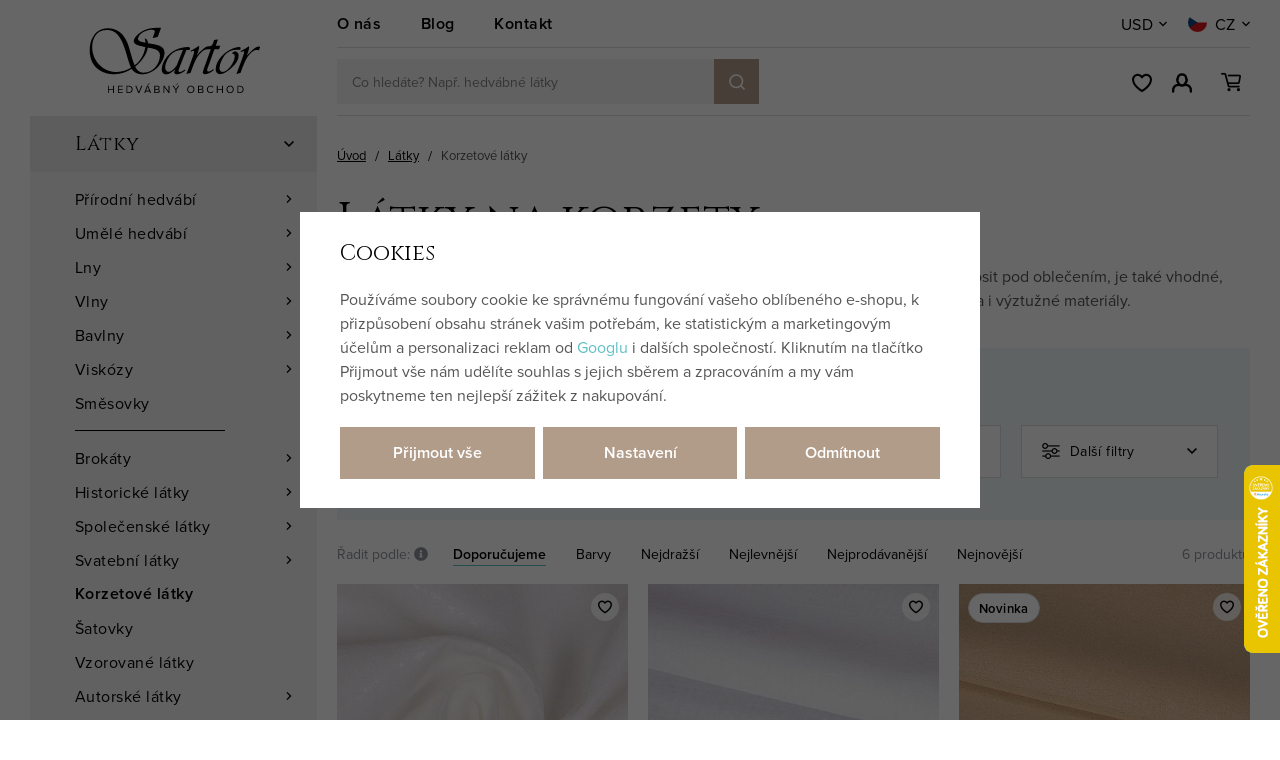

--- FILE ---
content_type: text/html; charset=UTF-8
request_url: https://www.sartor.cz/latky-na-korzety/
body_size: 31380
content:
<!DOCTYPE html>


                     
    
         
            

      
      

<html class="no-js lang-cs" lang="cs">
<head>
   <meta charset="utf-8">
   
      <meta name="author" content="Sartor">
   

   <meta name="web_author" content="wpj.cz">

   
      <meta name="description" content="Na korzet potřebujete látku, která je pevná a odolná. Nabízíme speciální korzetové látky a výztuže pro šití z běžných materiálů.">
   

         <meta name="viewport" content="width=device-width, initial-scale=1">
   
   <meta property="og:title" content="KORZETOVÉ LÁTKY – jemné, ale pevné - SARTOR BOHEMIA">
      
         <meta property="og:image" content="https://www.sartor.cz/data/tmp/23/3/56303_23.jpg?1684492904_1">
   
   <meta property="og:url" content="https://www.sartor.cz/latky-na-korzety/">
   <meta property="og:type" content="website">

   
   

   
      <title>KORZETOVÉ LÁTKY – jemné, ale pevné - SARTOR BOHEMIA</title>
   

   
      
   <link href="https://fonts.googleapis.com/css2?family=Cinzel&family=Open+Sans:ital,wght@0,400;0,600;0,700;1,400;1,700&display=swap"
         rel="stylesheet">
   <link rel="stylesheet" href="https://use.typekit.net/hma6eig.css">


      
         <link rel="stylesheet" href="/web/build/app.1a2293d2.css">
         
      
   <link rel="stylesheet" href="/web/build/676.0853499c.css">

   

   
   
      
               
         <link rel="canonical" href="https://www.sartor.cz/latky-na-korzety/">
                  

   
               <meta name="robots" content="index, follow">
         

   
         

   
   <link rel="shortcut icon" href="/templates/images/favicon.ico">
   
   
   <link rel="apple-touch-icon" sizes="144x144" href="/templates/images/share/apple-touch-icon.png">
   <link rel="icon" type="image/png" sizes="32x32" href="/templates/images/share/favicon-32x32.png">
   <link rel="icon" type="image/png" sizes="16x16" href="/templates/images/share/favicon-16x16.png">
   <link rel="manifest" href="/templates/images/share/site.webmanifest">
   <meta name="msapplication-TileColor" content="#da532c">
   <meta name="theme-color" content="#ffffff">

   <link rel="search" href="/vyhledavani/" type="text/html">

   <script src="/common/static/js/sentry-6.16.1.min.js"></script>

<script>
   Sentry.init({
      dsn: 'https://bdac53e35b1b4424b35eb8b76bcc2b1a@sentry.wpj.cz/9',
      allowUrls: [
         /www\.sartor\.cz\//
      ],
      denyUrls: [
         // Facebook flakiness
         /graph\.facebook\.com/i,
         // Facebook blocked
         /connect\.facebook\.net\/en_US\/all\.js/i,
         // Chrome extensions
         /extensions\//i,
         /^chrome:\/\//i,
         /kupshop\.local/i
      ],
      beforeSend(event) {
         if (!/FBA[NV]|PhantomJS|SznProhlizec/.test(window.navigator.userAgent)) {
            return event;
         }
      },
      ignoreErrors: [
         // facebook / ga + disabled cookies
         'fbq is not defined',
         'Can\'t find variable: fbq',
         '_gat is not defined',
         'AW is not defined',
         'Can\'t find variable: AW',
         'url.searchParams.get', // gtm koza
         // localstorage not working in incoginto mode in iOS
         'The quota has been exceeded',
         'QuotaExceededError',
         'Undefined variable: localStorage',
         'localStorage is null',
         'The operation is insecure',
         "Failed to read the 'localStorage'",
         "gtm_",
         "Can't find variable: glami",
      ]
   });

   Sentry.setTag("web", "prod_sartor_db");
   Sentry.setTag("wbpck", 1);
   Sentry.setTag("adm", 0);
   Sentry.setTag("tpl", "x");
   Sentry.setTag("sentry_v", "6.16.1");
</script>

   <script>
   window.wpj = window.wpj || {};
   wpj.onReady = wpj.onReady || [];
   wpj.jsShop = wpj.jsShop || {events:[]};

   window.dataLayer = window.dataLayer || [];
   function gtag() {
      window.dataLayer.push(arguments);
   }
   window.wpj.cookie_bar_send = true;

   wpj.getCookie = (sKey) => decodeURIComponent(
      document.cookie.replace(
         new RegExp(
            '(?:(?:^|.*;)\\s*' +
            encodeURIComponent(sKey).replace(/[\-\.\+\*]/g, '\\$&') +
            '\\s*\\=\\s*([^;]*).*$)|^.*$'
         ),
         '$1'
      )
   ) || null;

      var consents = wpj.getCookie('cookie-bar')?.split(',');

   if (!(consents instanceof Array)){
      consents = [];
   }

   consents_fields = {
      ad_storage: consents.includes('ad_storage') ? 'granted' : 'denied',
      ad_user_data: consents.includes('ad_storage') ? 'granted' : 'denied',
      ad_personalization: consents.includes('ad_storage') ? 'granted' : 'denied',
      personalization_storage: consents.includes('personalization_and_functionality_storage') ? 'granted' : 'denied',
      functionality_storage: 'granted',
      analytics_storage: consents.includes('analytics_storage') ? 'granted' : 'denied',
   };
   gtag('consent', 'default', consents_fields);

   gtag("set", "ads_data_redaction", true);

   dataLayer.push({
      'event': 'defaultConsent',
      'consents' : consents_fields,
      'version': 'v2'
   });
   </script>

<script>
   wpj.data = wpj.data || { };

   
   

   

   
</script>


   

         <meta name="google-site-verification" content="CLkPN6sJWYCENnTi-DD6xiJ7k891S4N9bWmP9ALbIi4">
         <meta name="google-site-verification" content="v8wEvkPVB4r0P6QtqSLykS5pW9MycXYjWp9qI8NwsFU">
   
         <meta name="facebook-domain-verification" content="0enf0oou4zlc0q30ovwsf4s8st6obc">
   
   
   
          

      

   

<script>page_data = {"page":{"language":"cs","title":"KORZETOV\u00c9 L\u00c1TKY \u2013 jemn\u00e9, ale pevn\u00e9 - SARTOR BOHEMIA","path":"\/latky-na-korzety\/","currency":"CZK","currencyRate":1,"breadCrumbs":[{"id":"","name":"Dom\u016f"},{"id":116,"name":"L\u00e1tky"},{"id":137,"name":"Korzetov\u00e9 l\u00e1tky"}],"environment":"live","type":"category"},"resetRefferer":false,"event":"pageView","category":{"catId":137,"catName":"L\u00e1tky na korzety","catPath":[{"id":116,"name":"L\u00e1tky"},{"id":137,"name":"Korzetov\u00e9 l\u00e1tky"}],"catZbozi":{"id":4315,"name":"Kultura a z\u00e1bava | Voln\u00fd \u010das | Galanterie a \u0161it\u00ed | Galanterie | L\u00e1tky a metrov\u00fd textil"}},"once":false,"version":"v2"};page_data['page']['layout'] = window.innerWidth  > 991 ? 'web' : window.innerWidth > 543 ? 'tablet' : 'mobil';if (typeof userData === 'undefined') {var userData = wpj.getCookie('jsShopGtmUser');var userDataParsed = null;if(userData) {userDataParsed = JSON.parse(userData);wpj.onReady.push(function () {wpj.storage.cookies.removeItem('jsShopGtmUser');});} else {userData = localStorage.getItem('js-shop-gtm-user');if(userData) {userDataParsed = JSON.parse(userData).data;}}}if (userDataParsed) {page_data.user = userDataParsed;}dataLayer.push(page_data);</script><script>
              wpj.onReady.push(function () {
                 [ 'logout', 'registration', 'login', 'newsletter_subscribe'].forEach(function (type) {
                    let cookieValue = wpj.storage.cookies.getItem('gtm_'+type);

                    if (cookieValue === null) {
                       return;
                    }
                    wpj.storage.cookies.removeItem('gtm_'+type);

                    cookieValue = JSON.parse(cookieValue);

                    let valueData;
                    if (type === 'newsletter_subscribe') {
                       valueData = { ...cookieValue };
                       type = 'newsletterSubscribe';
                    } else if (cookieValue instanceof Array) {
                       valueData = { data: cookieValue };
                    } else {
                       valueData = { value: cookieValue };
                    }
                     window.dataLayer.push({
                        event: 'success' +  gtm_ucfirst(type),
                           ...valueData
                     });
                 });
              });
              function gtm_ucfirst(str) {
                   if (!str || typeof str !== 'string') return str;
                   return str.charAt(0).toUpperCase() + str.slice(1);
               }
           </script>      <!-- Google Tag Manager -->
   <script data-cookieconsent="ignore">(function(w,d,s,l,i) {w[l] = w[l] || [];w[l].push({'gtm.start': new Date().getTime(), event: 'gtm.js'});
         var f = d.getElementsByTagName(s)[0],j=d.createElement(s),dl=l != 'dataLayer' ? '&l=' + l : '';
         j.async = true;j.src='//www.googletagmanager.com/gtm.js?id=' + i + dl;f.parentNode.insertBefore(j, f);
      })(window, document, 'script', 'dataLayer', 'GTM-M8ZP3S9');</script>
   <!-- End Google Tag Manager -->
</head>
<body >



<!-- Google Tag Manager -->
   <noscript>
       <iframe src="//www.googletagmanager.com/ns.html?id=GTM-M8ZP3S9" height="0" width="0" style="display:none;visibility:hidden"></iframe>
   </noscript>
<!-- End Google Tag Manager -->


   
      
      <div class="header-replacement" data-header-replacement></div>
      <header class="header" data-fixed-header>
         <div class="container layout-container">
            <div class="row">
               <div class="col-lg-3 layout-sidebar">
                  <a href="/" title="SARTOR BOHEMIA – Hedvábný obchod" class="header-logo">
                                             <img src="/templates/images/logo.svg?v=1" alt="SARTOR BOHEMIA – Hedvábný obchod" width="186" height="90">
                                       </a>
               </div>
               <div class="col-lg-9 layout-content">
                  <div class="header-top">
                     
<div class="header-top-nav">
    
   <ul class="">
                 <li class=" item-79">
             <a href="/clanek/36/pribeh-sartoru/" >
                 O nás
             </a>
                        </li>
                 <li class=" item-80">
             <a href="/blog/8/" >
                 Blog
             </a>
                        </li>
                 <li class=" item-50">
             <a href="/kontakt/" >
                 Kontakt
             </a>
                        </li>
          </ul>

</div>

                     <div class="header-localize-wrapper">
      <div class="header-localize" data-header-localize>
      <span class="localize-trigger">USD</span>
      <ul>
                                    <li>
                  <a href="/mena/CZK/" title="Česká koruna">CZK</a>
               </li>
                                                <li>
                  <a href="/mena/EUR/" title="Euro">EUR</a>
               </li>
                           </ul>
   </div>
      <div class="header-localize" data-header-localize>
      <span class="localize-trigger">
         <span class="country-flag"
               style="background-image: url('/common/static/images/flags/cz.svg')"></span>
                     CZ
               </span>
      <ul>
                              <li>
               <a href="/change-language/en/">
                  <span class="country-flag"
                        style="background-image: url('/common/static/images/flags/gb.svg')"></span>
                  EN
               </a>
            </li>
                              <li>
               <a href="/change-language/de/">
                  <span class="country-flag"
                        style="background-image: url('/common/static/images/flags/de.svg')"></span>
                  DE
               </a>
            </li>
               </ul>
   </div>
</div>
                  </div>

                  <div class="header-bottom">
                     <a href="/" title="SARTOR BOHEMIA – Hedvábný obchod" class="header-logo">
                                                   <img src="/templates/images/logo.svg?v=1" alt="SARTOR BOHEMIA – Hedvábný obchod" width="123" height="60">
                                             </a>

                                          <div class="header-search-inline">
   <form method="get" action="/vyhledavani/">
      <input type="text" name="search" value="" maxlength="100" class="form-control autocomplete-control"
             placeholder="Co hledáte? Např. hedvábné látky" autocomplete="off" data-search-input>
      <button name="submit" type="submit" value="Hledat"
              class="btn btn-search btn-primary fc icons_search" aria-label="Hledat"></button>
         </form>
</div>

                     <div class="header-icons">
                        <div class="header-search header-icon">
                           <a href="" data-toggle="search">
                              <span class="fc icons_search"></span>
                           </a>
                        </div>

                        <div class="header-wishlist header-icon" data-cartbox-favorites data-cartbox-favorites-link
                             data-url="/">
                           
                           <a href="/oblibene/">
                              <span class="fc icons_heart"></span>
                              <span class="count">0</span>
                           </a>
                           <div class="cartbox cartbox-favorites" data-cartbox-favorites>
                                                         </div>
                        </div>

                        <div class="header-login header-icon" id="js-shop-user">
                           <a href="/prihlaseni/" class="cart-signin">
                              <span class="fc icons_user"></span>
                           </a>
                        </div>
                        <div class="header-cart header-icon" id="js-shop-cart-info">
   <a href="/kosik/" class='empty'>
      <span class='fc icons_cart'></span>
      <span class='price'></span>
   </a>
</div>

<div id="js-shop-cart">
</div>

                        <div class="header-burger header-icon">
                           <a href="" data-toggle="burger">
                              <span>
                                 <span class="fc icons_burger"></span>
                                 <strong>Menu</strong>
                              </span>
                           </a>
                        </div>
                     </div>
                  </div>
               </div>
            </div>
         </div>
      </header>
      <div class="header-search-outer">
   <div class="header-search-inner" data-search-form>
      <div class="container">
         <form method="get" role="search" action="/vyhledavani/">
            <input type="text" name="search" value="" maxlength="100" class="form-control autocomplete-control"
                   placeholder="Hledaný výraz" aria-label="Hledaný výraz" autocomplete="off" data-search-input>
            <button name="submit" type="submit" value="Hledat" class="btn btn-primary btn-block"><span>Hledat</span></button>
            <button class="search-toggle" data-toggle="search" aria-label="Zavřít"><i class="fc lightbox_close"></i></button>
         </form>
      </div>
   </div>
</div>


   <script id="productSearch" type="text/x-dot-template">
            <div class="container autocomplete-inner">
         
         {{? it.items.Produkty || it.items.Kategorie || it.items.Vyrobci || it.items.Clanky || it.items.Stranky }}

         <div class="autocomplete-wrapper">
            {{? it.items.Kategorie }}
            <div class="autocomplete-categories">
               
               <p class="title-default">Kategorie</p>
               
               <ul>
                  {{~it.items.Kategorie.items :item :index}}
                  <li data-autocomplete-item="section">
                     <a href="/presmerovat/?type=category&id={{=item.id}}">{{=item.label}}</a>
                  </li>
                  {{~}}
               </ul>
            </div>
            {{?}}

            {{? it.items.Vyrobci }}
            <div class="autocomplete-categories">
               <p class="title-default">Značky</p>
               <ul>
                  {{~it.items.Vyrobci.items :item :index}}
                  <li data-autocomplete-item="section">
                     <a href="/presmerovat/?type=producer&id={{=item.id}}">{{=item.label}}</a>
                  </li>
                  {{~}}
               </ul>
            </div>
            {{?}}

            {{? it.items.Produkty }}
            <div class="autocomplete-products">
               
               <p class="title-default">Produkty</p>
               
               <ul>
                  {{~it.items.Produkty.items :item :index}}
                  {{? index < 4 }}
                  <li class="autocomplete-product-item" data-autocomplete-item="product">
                     <a href="/presmerovat/?type=product&id={{=item.id}}">
                        <div class="img">
                           {{? item.image }}
                           <img src="{{=item.image}}" alt="{{=item.label}}" class="img-fluid">
                           {{??}}
                           <img src="/common/static/images/no-img.png" alt="{{=item.label}}" class="img-fluid">
                           {{?}}
                        </div>
                        <span class="title">{{=item.label}}</span>
                        
                        
                                                        
                               {{? item.price }}
                               <span class="price">{{=item.price}}</span>
                               {{?}}
                            
                                                    
                        
                     </a>
                  </li>
                  {{?}}
                  {{~}}
               </ul>
            </div>
            {{?}}

            
            <div class="ac-showall d-showall" data-autocomplete-item="show-all">
               <a href="" class="btn btn-primary btn-block">Zobrazit všechny výsledky</a>
            </div>
            
         </div>

         <div class="autocomplete-side">
            {{? it.items.Clanky }}
            <div class="autocomplete-articles">
               <p class="title-default">Články</p>
               <ul>
                  {{~it.items.Clanky.items :item :index}}
                  {{? index < 2 }}
                  <li data-autocomplete-item="section">
                     <a href="/presmerovat/?type=article&id={{=item.id}}">
                        {{? item.photo }}
                        <img src="{{=item.photo}}" alt="{{=item.label}}" width="200" height="143" class="img-fluid">
                        {{?}}
                        {{=item.label}}
                     </a>
                  </li>
                  {{?}}
                  {{~}}
               </ul>
            </div>
            {{?}}
            {{? it.items.Stranky }}
            <div class="autocomplete-pages">
               <p class="title-default">Ostatní</p>
               <ul>
                  {{~it.items.Stranky.items :item :index}}
                  <li data-autocomplete-item="section">
                     <a href="{{=item.url}}">
                        {{=item.label}}
                     </a>
                  </li>
                  {{~}}
               </ul>
            </div>
            {{?}}
            
            <div class="ac-showall resp-showall" data-autocomplete-item="show-all">
               <a href="" class="btn btn-primary btn-block">Zobrazit všechny výsledky</a>
            </div>
            
         </div>

         

         {{??}}
         <div class="autocomplete-noresult">
            <p>
               
               Žádný výsledek
               
            </p>
         </div>
         {{?}}
         
      </div>
   </script>



      <script>
      
      
      wpj.onReady.push(function () {
         $('[data-search-input]').productSearch({
                        
         });
      });
            
   </script>


   
   
      <main class="main ">
         <div class="container layout-container">
            <div class="row">
               <div class="col-lg-3 layout-sidebar">
                  
                  <aside class="sidebar">
   

    <div class="sidebar-menu" data-sections="sidebar"><ul class="level-0"><li class="nav-item has-submenu" data-navitem="116"><a href="/latky-metraz/" class="nav-link">Látky</a><div class="fc icons_carret-right show-more"></div><ul class="level-1"><li class="nav-item has-submenu" data-navitem="122"><a href="/hedvabi-metraz/" class="nav-link">Přírodní hedvábí</a><div class="fc icons_carret-right show-more"></div><ul class="level-2"><li class="nav-item " data-navitem="399"><a href="/hedvabne-latky-metraz-jednoduche-na-siti/" class="nav-link">Pro začátečníky</a></li><li class="nav-item " data-navitem="141"><a href="/svatebni-hedvabi-metraz/" class="nav-link">Svatební hedvábí</a></li><li class="nav-item " data-navitem="202"><a href="/vzorovane-hedvabi-metraz/" class="nav-link">Vzorované hedvábí</a></li><li class="nav-item " data-navitem="142"><a href="/sifon-metraz/" class="nav-link">Šifon</a></li><li class="nav-item " data-navitem="143"><a href="/zorzet-metraz/" class="nav-link">Žoržet</a></li><li class="nav-item " data-navitem="144"><a href="/organza-metraz/" class="nav-link">Organza</a></li><li class="nav-item " data-navitem="145"><a href="/habutaj-ponge-metraz/" class="nav-link">Habutaj</a></li><li class="nav-item " data-navitem="146"><a href="/voal-metraz/" class="nav-link">Voál</a></li><li class="nav-item " data-navitem="147"><a href="/serz-tvil-metraz/" class="nav-link">Serž</a></li><li class="nav-item " data-navitem="151"><a href="/krep-metraz/" class="nav-link">Krep</a></li><li class="nav-item " data-navitem="149"><a href="/saten-metraz/" class="nav-link">Satén</a></li><li class="nav-item " data-navitem="148"><a href="/taft-metraz/" class="nav-link">Taft</a></li><li class="nav-item " data-navitem="153"><a href="/dupion-santung-metraz/" class="nav-link">Dupion</a></li><li class="nav-item " data-navitem="161"><a href="/samet-metraz/" class="nav-link">Samet</a></li><li class="nav-item " data-navitem="155"><a href="/hedvabny-zerzej-metraz/" class="nav-link">Žerzej</a></li><li class="nav-item " data-navitem="168"><a href="/buretove-hedvabi-metraz/" class="nav-link">Buretové hedvábí</a></li><li class="nav-item " data-navitem="163"><a href="/divoke-hedvabi/" class="nav-link">Divoké hedvábí</a></li><li class="nav-item " data-navitem="162"><a href="/indicke-hedvabi/" class="nav-link">Indické hedvábí</a></li><li class="nav-item " data-navitem="169"><a href="/hedvabi-smesovky/" class="nav-link">Směsové hedvábí</a></li></ul></li><li class="nav-item has-submenu" data-navitem="412"><a href="/umele-hedvabi-metraz/" class="nav-link">Umělé hedvábí</a><div class="fc icons_carret-right show-more"></div><ul class="level-2"><li class="nav-item " data-navitem="413"><a href="/taft-latka/" class="nav-link">Taft</a></li><li class="nav-item " data-navitem="414"><a href="/latky-z-umeleho-hedvabi-dysesy/" class="nav-link">Dyšes</a></li><li class="nav-item " data-navitem="417"><a href="/satenove-latky-metraz/" class="nav-link">Satén</a></li></ul></li><li class="nav-item has-submenu" data-navitem="123"><a href="/len-metraz/" class="nav-link">Lny</a><div class="fc icons_carret-right show-more"></div><ul class="level-2"><li class="nav-item " data-navitem="115"><a href="/cesky-len-metraz/" class="nav-link">České lny</a></li><li class="nav-item " data-navitem="245"><a href="/jemne-lnene-platno-metraz/" class="nav-link">Jemný len</a></li><li class="nav-item " data-navitem="379"><a href="/stare-rucne-tkane-lny/" class="nav-link">Vintage lny</a></li><li class="nav-item " data-navitem="170"><a href="/ramie-konopi/" class="nav-link">Ramie a konopí</a></li><li class="nav-item " data-navitem="221"><a href="/lnene-platno-metraz/" class="nav-link">Lněné plátno</a></li><li class="nav-item " data-navitem="235"><a href="/len-kepr-metraz/" class="nav-link">Lněný kepr</a></li></ul></li><li class="nav-item has-submenu" data-navitem="124"><a href="/vlna-metraz/" class="nav-link">Vlny</a><div class="fc icons_carret-right show-more"></div><ul class="level-2"><li class="nav-item " data-navitem="237"><a href="/vlnene-sukno-metraz/" class="nav-link">Sukno</a></li><li class="nav-item " data-navitem="283"><a href="/merino-vlna-metraz/" class="nav-link">Merino</a></li><li class="nav-item " data-navitem="294"><a href="/vlny-diamantova-vazba/" class="nav-link">Diamantová vlna</a></li><li class="nav-item " data-navitem="433"><a href="/jemne-vlnene-tkaniny/" class="nav-link">Jemné vlny</a></li></ul></li><li class="nav-item has-submenu" data-navitem="199"><a href="/bavlna-metraz/" class="nav-link">Bavlny</a><div class="fc icons_carret-right show-more"></div><ul class="level-2"><li class="nav-item " data-navitem="537"><a href="/latky-metraz_k116/bavlnene-latky_k199/spanelske-bavlny_k537/" class="nav-link">Španělské</a></li><li class="nav-item " data-navitem="538"><a href="/latky-metraz_k116/bavlnene-latky_k199/japonske-bavlny_k538/" class="nav-link">Japonské</a></li><li class="nav-item " data-navitem="368"><a href="/latky-na-sashiko" class="nav-link">Látky na sashiko</a></li></ul></li><li class="nav-item has-submenu" data-navitem="125"><a href="/viskoza-metraz/" class="nav-link">Viskózy</a><div class="fc icons_carret-right show-more"></div><ul class="level-2"><li class="nav-item " data-navitem="340"><a href="/viskozy/" class="nav-link">Viskóza</a></li><li class="nav-item " data-navitem="327"><a href="/viskoza-ecovero-metraz/" class="nav-link">EcoVero</a></li><li class="nav-item " data-navitem="128"><a href="/cupro-metraz/" class="nav-link">Cupro</a></li><li class="nav-item " data-navitem="127"><a href="/modal-metraz/" class="nav-link">Modal</a></li><li class="nav-item " data-navitem="126"><a href="/lyocell-tencel/" class="nav-link">Lyocell</a></li><li class="nav-item " data-navitem="349"><a href="https://www.sartor.cz/latky-z-umeleho-hedvabi-dysesy/" class="nav-link">Dyšes</a></li></ul></li><li class="nav-item " data-navitem="200"><a href="/smesove-latky-metraz/" class="nav-link">Směsovky</a></li><li class="nav-item has-submenu" data-navitem="120"><a href="/brokaty/" class="nav-link">Brokáty</a><div class="fc icons_carret-right show-more"></div><ul class="level-2"><li class="nav-item " data-navitem="203"><a href="/zakarove-brokaty/" class="nav-link">Klasické brokáty</a></li><li class="nav-item " data-navitem="139"><a href="/historicke-brokaty-repliky/" class="nav-link">Historické brokáty</a></li><li class="nav-item " data-navitem="140"><a href="/brokaty-na-kroje/" class="nav-link">Krojové brokáty</a></li></ul></li><li class="nav-item has-submenu" data-navitem="121"><a href="/historicke-latky-na-kostymy/" class="nav-link">Historické látky</a><div class="fc icons_carret-right show-more"></div><ul class="level-2"><li class="nav-item " data-navitem="194"><a href="/historicke-repliky-latek/" class="nav-link">Historické repliky</a></li><li class="nav-item " data-navitem="341"><a href="/lny-s-bavlnou-metraz/" class="nav-link">Lny s bavlnou</a></li><li class="nav-item " data-navitem="195"><a href="/lny-na-historicke-kostymy/" class="nav-link">100% len</a></li><li class="nav-item " data-navitem="196"><a href="/latky-metraz_k116/historicke-latky-pro-vasi-cestu-casem_k121/vlny-vhodne-na-historicke-kostymy_k196/" class="nav-link">100% vlna</a></li><li class="nav-item " data-navitem="197"><a href="/hedvabi-na-kostymy/" class="nav-link">100% hedvábí</a></li><li class="nav-item " data-navitem="285"><a href="/diamantova-vazba-metraz/" class="nav-link">Diamantová vazba</a></li></ul></li><li class="nav-item has-submenu" data-navitem="415"><a href="/luxusni-latky-na-saty/" class="nav-link">Společenské látky</a><div class="fc icons_carret-right show-more"></div><ul class="level-2"><li class="nav-item " data-navitem="416"><a href="/umele-hedvabi-metraz" class="nav-link">Umělé hedvábí</a></li></ul></li><li class="nav-item has-submenu" data-navitem="134"><a href="/svatebni-latky/" class="nav-link">Svatební látky</a><div class="fc icons_carret-right show-more"></div><ul class="level-2"><li class="nav-item " data-navitem="171"><a href="/latky-na-svatebni-saty/" class="nav-link">Látky na svatební šaty</a></li><li class="nav-item " data-navitem="172"><a href="/svatebni-krajky/" class="nav-link">Svatební krajky</a></li><li class="nav-item " data-navitem="173"><a href="/svatebni-tyly/" class="nav-link">Svatební tyly</a></li></ul></li><li class="nav-item " data-navitem="137"><a href="/latky-na-korzety/" class="nav-link">Korzetové látky</a></li><li class="nav-item " data-navitem="133"><a href="/latky-na-saty/" class="nav-link">Šatovky</a></li><li class="nav-item " data-navitem="135"><a href="/designove-latky-s-potiskem/" class="nav-link">Vzorované látky</a></li><li class="nav-item has-submenu" data-navitem="372"><a href="/autorske-latky/" class="nav-link">Autorské látky</a><div class="fc icons_carret-right show-more"></div><ul class="level-2"><li class="nav-item " data-navitem="373"><a href="/nani-iro/" class="nav-link">Nani IRO</a></li><li class="nav-item " data-navitem="374"><a href="/atelier-brunette/" class="nav-link">Atelier Brunette</a></li><li class="nav-item " data-navitem="205"><a href="/latky-sartorbohemia/" class="nav-link">Sartor Bohemia</a></li></ul></li><li class="nav-item " data-navitem="326"><a href="/krojove-latky/" class="nav-link">Látky na kroje</a></li><li class="nav-item " data-navitem="130"><a href="/krajka-metraz/" class="nav-link">Krajky</a></li><li class="nav-item " data-navitem="131"><a href="/tyl-metraz/" class="nav-link">Tyly</a></li><li class="nav-item " data-navitem="129"><a href="/uplety-metraz/" class="nav-link">Úplety</a></li><li class="nav-item has-submenu" data-navitem="132"><a href="/podsivky/" class="nav-link">Podšívky</a><div class="fc icons_carret-right show-more"></div><ul class="level-2"><li class="nav-item " data-navitem="227"><a href="/hedvabne-podsivky/" class="nav-link">Hedvábné podšívky</a></li><li class="nav-item " data-navitem="228"><a href="/viskozove-podsivky/" class="nav-link">Viskózové podšívky</a></li><li class="nav-item " data-navitem="293"><a href="/lnene-podsivky-metraz/" class="nav-link">Lněné podšívky</a></li></ul></li><li class="nav-item has-submenu" data-navitem="136"><a href="/dekoracni-latky/" class="nav-link">Dekorační látky</a><div class="fc icons_carret-right show-more"></div><ul class="level-2"><li class="nav-item " data-navitem="238"><a href="/latky-na-povleceni-metraz/" class="nav-link">Látky na povlečení</a></li><li class="nav-item " data-navitem="240"><a href="/latky-na-zavesy-metraz/" class="nav-link">Látky na závěsy</a></li><li class="nav-item " data-navitem="242"><a href="/zaclony-metraz/" class="nav-link">Látky na záclony</a></li><li class="nav-item " data-navitem="243"><a href="/latky-na-polstare/" class="nav-link">Látky na polštáře</a></li></ul></li><li class="nav-item " data-navitem="188"><a href="/zlevenene-latky-metraz/" class="nav-link">Zlevněné látky</a></li></ul></li><li class="nav-item " data-navitem="178"><a href="/vyztuhy/" class="nav-link">Výztuhy</a></li><li class="nav-item has-submenu" data-navitem="411"><a href="/potreby-na-korzety/" class="nav-link">Na korzety</a><div class="fc icons_carret-right show-more"></div><ul class="level-1"><li class="nav-item has-submenu" data-navitem="419"><a href="/kostice-tunylky-na-korzety/" class="nav-link">Kostice a tunýlky</a><div class="fc icons_carret-right show-more"></div><ul class="level-2"><li class="nav-item " data-navitem="258"><a href="/spiralove-kostice/" class="nav-link">Spirálové kostice</a></li><li class="nav-item " data-navitem="259"><a href="/ocelove-kostice/" class="nav-link">Ocelové kostice</a></li><li class="nav-item " data-navitem="260"><a href="/plastove-kostice/" class="nav-link">Plastové kostice</a></li><li class="nav-item " data-navitem="423"><a href="/tunylky/" class="nav-link">Tunýlky</a></li></ul></li><li class="nav-item " data-navitem="180"><a href="/kovova-galanterie/" class="nav-link">Průchodky a koncovky</a></li><li class="nav-item " data-navitem="422"><a href="/korzetova-zapinani/" class="nav-link">Zapínání</a></li><li class="nav-item " data-navitem="177"><a href="/snury-provazky/" class="nav-link">Šňůry</a></li></ul></li><li class="nav-item has-submenu" data-navitem="355"><a href="/sashiko/" class="nav-link">Sashiko</a><div class="fc icons_carret-right show-more"></div><ul class="level-1"><li class="nav-item " data-navitem="367"><a href="/vysivaci-prize-sashiko/" class="nav-link">Příze na sashiko</a></li><li class="nav-item " data-navitem="371"><a href="/jehly-na-rucni-vysivani-sashiko/" class="nav-link">Jehly na sashiko</a></li><li class="nav-item " data-navitem="369"><a href="/latky-na-sashiko/" class="nav-link">Látky na sashiko</a></li><li class="nav-item " data-navitem="370"><a href="/sashiko-sady-na-vysivani/" class="nav-link">Sashiko sety</a></li></ul></li><li class="nav-item has-submenu" data-navitem="117"><a href="/galanterie/" class="nav-link">Galanterie</a><div class="fc icons_carret-right show-more"></div><ul class="level-1"><li class="nav-item has-submenu" data-navitem="354"><a href="/prize/" class="nav-link">Příze</a><div class="fc icons_carret-right show-more"></div><ul class="level-2"><li class="nav-item " data-navitem="174"><a href="/hedvabne-nite-na-vysivani/" class="nav-link">Vyšívací 100% hedvábí</a></li><li class="nav-item " data-navitem="366"><a href="/vysivaci-prize-sashiko" class="nav-link">Příze na sashiko</a></li></ul></li><li class="nav-item has-submenu" data-navitem="175"><a href="/nite/" class="nav-link">Nitě</a><div class="fc icons_carret-right show-more"></div><ul class="level-2"><li class="nav-item " data-navitem="356"><a href="/hedvabne-nite/" class="nav-link">Hedvábné nitě</a></li><li class="nav-item " data-navitem="357"><a href="/lnene-nite/" class="nav-link">Lněné nitě</a></li></ul></li><li class="nav-item has-submenu" data-navitem="176"><a href="/stuhy/" class="nav-link">Stuhy</a><div class="fc icons_carret-right show-more"></div><ul class="level-2"><li class="nav-item " data-navitem="256"><a href="/hedvabne-stuhy/" class="nav-link">Hedvábné stuhy</a></li></ul></li><li class="nav-item " data-navitem="429"><a href="/specialni-galanterie_k117/snury-a-provazky_k429/" class="nav-link">Šňůry</a></li><li class="nav-item " data-navitem="431"><a href="/specialni-galanterie_k117/vyztuhy_k431/" class="nav-link">Výztuhy</a></li><li class="nav-item has-submenu" data-navitem="179"><a href="/specialni-galanterie_k117/kostice-a-tunylky-na-vyrobu-korzetu_k179/" class="nav-link">Kostice</a><div class="fc icons_carret-right show-more"></div><ul class="level-2"><li class="nav-item " data-navitem="424"><a href="/specialni-galanterie_k117/kostice-a-tunylky-na-vyrobu-korzetu_k179/spiralove-kostice_k424/" class="nav-link">Spirálové kostice</a></li><li class="nav-item " data-navitem="425"><a href="/specialni-galanterie_k117/kostice-a-tunylky-na-vyrobu-korzetu_k179/ocelove-kostice_k425/" class="nav-link">Ocelové kostice</a></li><li class="nav-item " data-navitem="427"><a href="/plastove-kostice-na-korzety/" class="nav-link">Plastové kostice</a></li><li class="nav-item " data-navitem="428"><a href="/specialni-galanterie_k117/kostice-a-tunylky-na-vyrobu-korzetu_k179/tunylky_k428/" class="nav-link">Tunýlky</a></li></ul></li><li class="nav-item " data-navitem="432"><a href="/specialni-galanterie_k117/korzetova-zapinani_k432/" class="nav-link">Korzetová zapínání</a></li><li class="nav-item " data-navitem="430"><a href="/specialni-galanterie_k117/kovova-galanterie_k430/" class="nav-link">Kovová galanterie</a></li></ul></li><li class="nav-item has-submenu" data-navitem="119"><a href="/slevy/" class="nav-link">Slevy %</a><div class="fc icons_carret-right show-more"></div><ul class="level-1"><li class="nav-item " data-navitem="193"><a href="/vyprodej-latek/" class="nav-link">Výprodej látek</a></li><li class="nav-item has-submenu" data-navitem="192"><a href="/zbytky-latek/" class="nav-link">Zbytky látek</a><div class="fc icons_carret-right show-more"></div><ul class="level-2"><li class="nav-item " data-navitem="587"><a href="/prostrihy/" class="nav-link">I. jakost</a></li><li class="nav-item " data-navitem="585"><a href="/kazove-zbytky-latek/" class="nav-link">II. jakost</a></li></ul></li><li class="nav-item " data-navitem="189"><a href="/zlevnena-galanterie-doplnky/" class="nav-link">Další zlevněné zboží</a></li></ul></li><li class="nav-item " data-navitem="190"><a href="/darkove-poukazy-vouchery/" class="nav-link">Vouchery</a></li><li class="nav-item has-submenu" data-navitem="208"><a href="/nove-zbozi/" class="nav-link">Novinky</a><div class="fc icons_carret-right show-more"></div><ul class="level-1"><li class="nav-item " data-navitem="211"><a href="/nove-hedvabi/" class="nav-link">Nová hedvábí</a></li><li class="nav-item " data-navitem="453"><a href="/ceske-lny-metraz-novinky/" class="nav-link">Nové české lny</a></li><li class="nav-item " data-navitem="286"><a href="/nove-vlny/" class="nav-link">Nové vlny</a></li><li class="nav-item " data-navitem="392"><a href="/bavlnene-latky-novinky/" class="nav-link">Nové bavlny</a></li><li class="nav-item " data-navitem="212"><a href="/nove-repliky/" class="nav-link">Nové repliky</a></li><li class="nav-item " data-navitem="281"><a href="/nova-galanterie/" class="nav-link">Nová galanterie</a></li><li class="nav-item " data-navitem="440"><a href="/zbytky-latek-novinky/" class="nav-link">Nové zbytky látek</a></li><li class="nav-item " data-navitem="574"><a href="/nove-zbozi_k208/nove-modni-latky-s-potiskem_k574/" class="nav-link">Nové vzorované látky</a></li><li class="nav-item " data-navitem="442"><a href="/korzetove-potreby-novinky/" class="nav-link">Nové potřeby na korzety</a></li></ul></li></ul></div> 
   <script>
      wpj.onReady.push(function() {
                           $('[data-sections="sidebar"] [data-navitem="' + 116 +'"]').addClass('opened').addClass('active');
                  $('[data-sections="sidebar"] [data-navitem="' + 137 +'"]').addClass('opened').addClass('active');
                        });
   </script>


   <div class="sidebar-contact-box">
   <h2>Kontakt</h2>
   <p>Rádi pomůžeme s výběrem<br>i s otázkami ohledně nákupu</p>
     <span class="fc icons_phone"><a href="tel:777 511 114">(+420) 777 511 114</a></span>   <span class="fc icons_send"><a href="mailto:eshop@sartor.cz">eshop@sartor.cz</a></span>
   <a href="/kontakt/" class="btn btn-primary" data-focus-opener="contact-form">Zeptat se</a>
   <p class="social-links">
       Sledujte nás
                 <a href="https://cz.pinterest.com/sartorbohemia/" target="_blank" class="fc icons_pinterest"></a>
                        <a href="https://cs-cz.facebook.com/sartorbohemia/" target="_blank" class="fc icons_facebook"></a>
                        <a href="https://www.instagram.com/sartorbohemia/?hl=cs" target="_blank" class="fc icons_instagram"></a>
                        <a href="https://www.youtube.com/channel/UCB1hYpbtV51CWs-4EyQBChQ" target="_blank" class="fc icons_youtube"></a>
          </p>
</div>
</aside>
               </div>
               <div class="col-lg-9 container layout-content">
                  
   <ul class="breadcrumbs">
                           <li><a href="/" title="Zpět na úvod">Úvod</a></li>
                                                   <li><a href="/latky-metraz/" title="Zpět na Látky">Látky</a></li>
                                                <li class="active">Korzetové látky</li>
                  </ul>


                  
   <div class="category-heading">
      <div class="category-description">
         <h1>Látky na korzety</h1>

                     <div class="w-text"><p>Na šití korzetů potřebujete velmi pevnou látku, která něco vydrží. Na korzet, který budete nosit pod oblečením, je také vhodné, aby měla látka hladký, klouzavý povrch. U nás najdete hladké korzetové satény, pevná plátna i výztužné materiály.</p></div>
         
         

      </div>

         </div>
   
   <div class="category-body" data-filter="wrapper" data-filter-element>
               <div class="category-filter">
            <a href="" class="btn btn-primary btn-filter-toggle" data-toggle-filters-btn><span class="fc icons_filter"></span>Filtrovat produkty</a>

<form class="filter-form" data-filter="form">
   <div class="category-filter-wrapper" data-toggle-filters>
      <a href="" class="btn btn-block btn-black btn-close-filters btn-close-filters-top" data-toggle-filters-btn><span class="fc icons_filter">Filtrovat produkty</span></a>

      <div class="filter-form-resp">
         <div class="campaign-filters-wrapper">
      
   <label class="custom-control custom-checkbox">
      <input class="custom-control-input" type="checkbox" name="dynamic_filter[inSale]" value="42"
             data-filter-input="zlevneno">
      <span class="custom-control-indicator"></span>
      Zboží ve slevě<span class="fc icons_percent"></span>
   </label>


   <label class="custom-control custom-checkbox">
      <input class="custom-control-input" type="checkbox" name="dynamic_filter[campaigns][N]" value="N"
             data-filter-input="novinky">
      <span class="custom-control-indicator"></span>
      Novinka<span class="fc icons_sale"></span>
   </label>
</div>

         <div class="filter-form-inner">
                                    
                                                                  

            
                     
      <div class="filter-row filter-params">
         <button type="button" class="filter-label" data-opener="[data-opener-param-87]">Barva</button>

         <input type="hidden" name="dynamic_filter[parameters][87][type]" value="list"
                data-filter-input="filtr-barva">
         <div class="opener-content" data-opener-param-87>
            <div class="opener-content-inner">
                                                            <label class="filter-param-color" for="filter_params[87][3760]" title="bílá">
      <input type="checkbox" name="dynamic_filter[parameters][87][value][]" value="3760"
             id="filter_params[87][3760]" data-filter-input="filtr-barva"
             >
                        <a href="/latky-na-korzety/f/bila/">
            <span class="color" style="background: #ffffff;"></span>
            <span class="color-name">bílá<small>(<span class="filter-count" data-filter-count="3760">5</span>)</small></span>
         </a>
         </label>
         <label class="filter-param-color" for="filter_params[87][5334]" title="béžová">
      <input type="checkbox" name="dynamic_filter[parameters][87][value][]" value="5334"
             id="filter_params[87][5334]" data-filter-input="filtr-barva"
             >
                        <a href="/latky-na-korzety/f/bezova/">
            <span class="color" style="background: #d6bd9e;"></span>
            <span class="color-name">béžová<small>(<span class="filter-count" data-filter-count="5334">1</span>)</small></span>
         </a>
         </label>
               
                           </div>
         </div>
      </div>
                        
      <div class="filter-row filter-params">
         <button type="button" class="filter-label" data-opener="[data-opener-param-75]">Složení</button>

         <input type="hidden" name="dynamic_filter[parameters][75][type]" value="list"
                data-filter-input="filtr-slozeni">
         <div class="opener-content" data-opener-param-75>
            <div class="opener-content-inner">
                                                                                             <label class="custom-control custom-checkbox" for="filter_params[75][21025]">
      <input type="checkbox" name="dynamic_filter[parameters][75][value][]" value="21025"
             class="custom-control-input" id="filter_params[75][21025]" data-filter-input="filtr-slozeni"
                          data-tracking-filter='{"event":"applyFilterParams","filtrId":75,"filtrName":"Filtr: Slo\u017een\u00ed","filtrValue":{"id":21025,"name":"100% bavlna","min":"","max":"","active":"","value":""},"once":false,"version":"v2"}'
      />
      <span class="custom-control-indicator"></span>
      <span class="custom-control-text">
                                    <a href="/latky-na-korzety/f/100-bavlna/">100% bavlna</a>
                  <small>(<span class="filter-count" data-filter-count="21025">4</span>)</small>
      </span>
   </label>
   <label class="custom-control custom-checkbox" for="filter_params[75][21454]">
      <input type="checkbox" name="dynamic_filter[parameters][75][value][]" value="21454"
             class="custom-control-input" id="filter_params[75][21454]" data-filter-input="filtr-slozeni"
                          data-tracking-filter='{"event":"applyFilterParams","filtrId":75,"filtrName":"Filtr: Slo\u017een\u00ed","filtrValue":{"id":21454,"name":"100% polyamid","min":"","max":"","active":"","value":""},"once":false,"version":"v2"}'
      />
      <span class="custom-control-indicator"></span>
      <span class="custom-control-text">
                                    <a href="/latky-na-korzety/f/100-polyamid/">100% polyamid</a>
                  <small>(<span class="filter-count" data-filter-count="21454">1</span>)</small>
      </span>
   </label>
   <label class="custom-control custom-checkbox" for="filter_params[75][20752]">
      <input type="checkbox" name="dynamic_filter[parameters][75][value][]" value="20752"
             class="custom-control-input" id="filter_params[75][20752]" data-filter-input="filtr-slozeni"
                          data-tracking-filter='{"event":"applyFilterParams","filtrId":75,"filtrName":"Filtr: Slo\u017een\u00ed","filtrValue":{"id":20752,"name":"100% polyester","min":"","max":"","active":"","value":""},"once":false,"version":"v2"}'
      />
      <span class="custom-control-indicator"></span>
      <span class="custom-control-text">
                                    <a href="/latky-na-korzety/f/100-polyester/">100% polyester</a>
                  <small>(<span class="filter-count" data-filter-count="20752">1</span>)</small>
      </span>
   </label>
   <label class="custom-control custom-checkbox" for="filter_params[75][3088]">
      <input type="checkbox" name="dynamic_filter[parameters][75][value][]" value="3088"
             class="custom-control-input" id="filter_params[75][3088]" data-filter-input="filtr-slozeni"
                          data-tracking-filter='{"event":"applyFilterParams","filtrId":75,"filtrName":"Filtr: Slo\u017een\u00ed","filtrValue":{"id":3088,"name":"bavlna","min":"","max":"","active":"","value":""},"once":false,"version":"v2"}'
      />
      <span class="custom-control-indicator"></span>
      <span class="custom-control-text">
                                    <a href="/latky-na-korzety/f/bavlna/">bavlna</a>
                  <small>(<span class="filter-count" data-filter-count="3088">4</span>)</small>
      </span>
   </label>
   <label class="custom-control custom-checkbox" for="filter_params[75][3076]">
      <input type="checkbox" name="dynamic_filter[parameters][75][value][]" value="3076"
             class="custom-control-input" id="filter_params[75][3076]" data-filter-input="filtr-slozeni"
                          data-tracking-filter='{"event":"applyFilterParams","filtrId":75,"filtrName":"Filtr: Slo\u017een\u00ed","filtrValue":{"id":3076,"name":"polyamid","min":"","max":"","active":"","value":""},"once":false,"version":"v2"}'
      />
      <span class="custom-control-indicator"></span>
      <span class="custom-control-text">
                                    <a href="/latky-na-korzety/f/polyamid/">polyamid</a>
                  <small>(<span class="filter-count" data-filter-count="3076">1</span>)</small>
      </span>
   </label>
   <label class="custom-control custom-checkbox" for="filter_params[75][3075]">
      <input type="checkbox" name="dynamic_filter[parameters][75][value][]" value="3075"
             class="custom-control-input" id="filter_params[75][3075]" data-filter-input="filtr-slozeni"
                          data-tracking-filter='{"event":"applyFilterParams","filtrId":75,"filtrName":"Filtr: Slo\u017een\u00ed","filtrValue":{"id":3075,"name":"polyester","min":"","max":"","active":"","value":""},"once":false,"version":"v2"}'
      />
      <span class="custom-control-indicator"></span>
      <span class="custom-control-text">
                                    <a href="/latky-na-korzety/f/polyester/">polyester</a>
                  <small>(<span class="filter-count" data-filter-count="3075">1</span>)</small>
      </span>
   </label>
               
                           </div>
         </div>
      </div>
                        
      <div class="filter-row filter-params">
         <button type="button" class="filter-label" data-opener="[data-opener-param-77]">Druh látky</button>

         <input type="hidden" name="dynamic_filter[parameters][77][type]" value="list"
                data-filter-input="druh-latky">
         <div class="opener-content" data-opener-param-77>
            <div class="opener-content-inner">
                                                                                             <label class="custom-control custom-checkbox" for="filter_params[77][3051]">
      <input type="checkbox" name="dynamic_filter[parameters][77][value][]" value="3051"
             class="custom-control-input" id="filter_params[77][3051]" data-filter-input="druh-latky"
                          data-tracking-filter='{"event":"applyFilterParams","filtrId":77,"filtrName":"Druh l\u00e1tky","filtrValue":{"id":3051,"name":"pl\u00e1tno","min":"","max":"","active":"","value":""},"once":false,"version":"v2"}'
      />
      <span class="custom-control-indicator"></span>
      <span class="custom-control-text">
                     plátno                  <small>(<span class="filter-count" data-filter-count="3051">4</span>)</small>
      </span>
   </label>
               
                           </div>
         </div>
      </div>
                        
      <div class="filter-row filter-params">
         <button type="button" class="filter-label" data-opener="[data-opener-param-71]">Šíře (cm)</button>

         <input type="hidden" name="dynamic_filter[parameters][71][type]" value="float"
                data-filter-input="sire-cm">
         <div class="opener-content" data-opener-param-71>
            <div class="opener-content-inner">
                                    <div class="filter-param-float">
      <input type="text" id="sire-cm" name="dynamic_filter[parameters][71][value]" class="form-control"
             data-filter-input="sire-cm"
             data-tracking-filter='{"event":"applyFilterParams","filtrId":71,"filtrName":"\u0160\u00ed\u0159e (cm)","filtrValue":{"id":71,"name":"\u0160\u00ed\u0159e (cm)","min":88,"max":144,"active":"","value":""},"once":false,"version":"v2"}'
      />
      <div class="filter-param-float-inner">
         <div data-filter-range="sire-cm" ></div>
      </div>
   </div>
               
                                 <div>
                     <p style="text-align:center">Čistá šíře, ze které skutečně můžete šít- bez nepoužitelných okrajů.<!-- notionvc: 82fd8824-4be2-46dc-96eb-96a46cf8da6d --></p>
                  </div>
                           </div>
         </div>
      </div>
                        
      <div class="filter-row filter-params">
         <button type="button" class="filter-label" data-opener="[data-opener-param-100]">Šíře (palce)</button>

         <input type="hidden" name="dynamic_filter[parameters][100][type]" value="float"
                data-filter-input="sire-palce">
         <div class="opener-content" data-opener-param-100>
            <div class="opener-content-inner">
                                    <div class="filter-param-float">
      <input type="text" id="sire-palce" name="dynamic_filter[parameters][100][value]" class="form-control"
             data-filter-input="sire-palce"
             data-tracking-filter='{"event":"applyFilterParams","filtrId":100,"filtrName":"\u0160\u00ed\u0159e (palce)","filtrValue":{"id":100,"name":"\u0160\u00ed\u0159e (palce)","min":35,"max":57,"active":"","value":""},"once":false,"version":"v2"}'
      />
      <div class="filter-param-float-inner">
         <div data-filter-range="sire-palce" ></div>
      </div>
   </div>
               
                           </div>
         </div>
      </div>
                        
      <div class="filter-row filter-params">
         <button type="button" class="filter-label" data-opener="[data-opener-param-73]">Gramáž (g/m2)</button>

         <input type="hidden" name="dynamic_filter[parameters][73][type]" value="float"
                data-filter-input="gramaz-g-m2">
         <div class="opener-content" data-opener-param-73>
            <div class="opener-content-inner">
                                    <div class="filter-param-float">
      <input type="text" id="gramaz-g-m2" name="dynamic_filter[parameters][73][value]" class="form-control"
             data-filter-input="gramaz-g-m2"
             data-tracking-filter='{"event":"applyFilterParams","filtrId":73,"filtrName":"Gram\u00e1\u017e (g\/m2)","filtrValue":{"id":73,"name":"Gram\u00e1\u017e (g\/m2)","min":33,"max":151,"active":"","value":""},"once":false,"version":"v2"}'
      />
      <div class="filter-param-float-inner">
         <div data-filter-range="gramaz-g-m2" ></div>
      </div>
   </div>
               
                           </div>
         </div>
      </div>
                        
      <div class="filter-row filter-params">
         <button type="button" class="filter-label" data-opener="[data-opener-param-101]">Gramáž (oz/y2)</button>

         <input type="hidden" name="dynamic_filter[parameters][101][type]" value="float"
                data-filter-input="gramaz-oz-y2">
         <div class="opener-content" data-opener-param-101>
            <div class="opener-content-inner">
                                    <div class="filter-param-float">
      <input type="text" id="gramaz-oz-y2" name="dynamic_filter[parameters][101][value]" class="form-control"
             data-filter-input="gramaz-oz-y2"
             data-tracking-filter='{"event":"applyFilterParams","filtrId":101,"filtrName":"Gram\u00e1\u017e (oz\/y2)","filtrValue":{"id":101,"name":"Gram\u00e1\u017e (oz\/y2)","min":1.6,"max":4.5,"active":"","value":""},"once":false,"version":"v2"}'
      />
      <div class="filter-param-float-inner">
         <div data-filter-range="gramaz-oz-y2" ></div>
      </div>
   </div>
               
                                 <div>
                     <p>ounces per square yard</p>
                  </div>
                           </div>
         </div>
      </div>
                           
      <div class="filter-row filter-params">
         <button type="button" class="filter-label" data-opener="[data-opener-param-49]">Splývavost</button>

         <input type="hidden" name="dynamic_filter[parameters][49][type]" value="list"
                data-filter-input="splyvavost">
         <div class="opener-content" data-opener-param-49>
            <div class="opener-content-inner">
                                                      <label class="custom-control custom-checkbox" for="filter_params[49][6342]">
      <input type="checkbox" name="dynamic_filter[parameters][49][value][]" value="6342"
             class="custom-control-input" id="filter_params[49][6342]" data-filter-input="splyvavost"
                          data-tracking-filter='{"event":"applyFilterParams","filtrId":49,"filtrName":"Spl\u00fdvavost","filtrValue":{"id":6342,"name":"m\u00edrn\u011b spl\u00fdvav\u00e9","min":"","max":"","active":"","value":""},"once":false,"version":"v2"}'
      />
      <span class="custom-control-indicator"></span>
      <span class="custom-control-text">
                                    <a href="/latky-na-korzety/f/mirne-splyvave/">mírně splývavé</a>
                  <small>(<span class="filter-count" data-filter-count="6342">4</span>)</small>
      </span>
   </label>
   <label class="custom-control custom-checkbox" for="filter_params[49][6347]">
      <input type="checkbox" name="dynamic_filter[parameters][49][value][]" value="6347"
             class="custom-control-input" id="filter_params[49][6347]" data-filter-input="splyvavost"
                          data-tracking-filter='{"event":"applyFilterParams","filtrId":49,"filtrName":"Spl\u00fdvavost","filtrValue":{"id":6347,"name":"tuh\u00e9","min":"","max":"","active":"","value":""},"once":false,"version":"v2"}'
      />
      <span class="custom-control-indicator"></span>
      <span class="custom-control-text">
                                    <a href="/latky-na-korzety/f/tuhe/">tuhé</a>
                  <small>(<span class="filter-count" data-filter-count="6347">2</span>)</small>
      </span>
   </label>
               
                           </div>
         </div>
      </div>
                           
      <div class="filter-row filter-params">
         <button type="button" class="filter-label" data-opener="[data-opener-param-72]">Dostupnost</button>

         <input type="hidden" name="dynamic_filter[parameters][72][type]" value="list"
                data-filter-input="dostupnost">
         <div class="opener-content" data-opener-param-72>
            <div class="opener-content-inner">
                                                                                             <label class="custom-control custom-checkbox" for="filter_params[72][2668]">
      <input type="checkbox" name="dynamic_filter[parameters][72][value][]" value="2668"
             class="custom-control-input" id="filter_params[72][2668]" data-filter-input="dostupnost"
                          data-tracking-filter='{"event":"applyFilterParams","filtrId":72,"filtrName":"Dostupnost","filtrValue":{"id":2668,"name":"st\u00e1l\u00e1 nab\u00eddka","min":"","max":"","active":"","value":""},"once":false,"version":"v2"}'
      />
      <span class="custom-control-indicator"></span>
      <span class="custom-control-text">
                                    <a href="/latky-na-korzety/f/stala-nabidka/">stálá nabídka</a>
                  <small>(<span class="filter-count" data-filter-count="2668">6</span>)</small>
      </span>
   </label>
               
                           </div>
         </div>
      </div>
               


                  
   <div class="filter-row filter-price">
      <button type="button" data-opener="[data-opener-price]" class="filter-label">Cena</button>

      <div class="opener-content" data-opener-price>
         <div class="opener-content-inner">
            <div class="filter-param-float">
               <span class="filter-price-label">
                  <span id="filter_price_slider_min">212</span> - <span id="filter_price_slider_max">710</span> <span class="currency-symbol">Kč</span>
               </span>

               <input type="hidden" name="dynamic_filter[price][min]" value="211.5080"
                      data-filter-input="cena">
               <input type="hidden" name="dynamic_filter[price][max]" value="709.6650"
                      data-filter-input="cena">
               <input type="hidden" name="dynamic_filter[price][value]" value="" data-filter-input="cena">

               <div data-filter-range="cena"></div>
            </div>
         </div>
      </div>
   </div>


                           <div class="filter-row filter-show-more">
                  <button type="button" class="filter-label" data-show-all-filters><span class="fc icons_filter"></span>Další filtry</button>
               </div>
                     </div>
      </div>

      <div class="btn-close-filters btn-close-filters-bottom">
         <a href="" class="btn btn-block btn-primary" data-toggle-filters-btn>
            <span data-reload="pagerTotal-focus">Zobrazit&nbsp;6&nbsp;produktů</span>
         </a>
      </div>
   </div>

   <script>
   wpj.onReady.push(function () {

      var $filterForm = $('[data-filter="wrapper"]');
      var $filter = $filterForm.categoryFilter({
         
                  lastUrl: 'nesmysl',
         rootUrl: '/latky-na-korzety/',
                        }).data('wpjCategoryFilter');

      $filter.addItems({
         'onpage': {
            visible: false,
            visible_hash: false,
         },
         'novinky': {
            visible: false,
         },
         'zlevneno': {
            visible: false,
         },
         
                  'novinky': {
            visible: false,
         },
                  'vyrobce': {
            type: jQuery.fn.categoryFilter.ItemCheckboxMultipleSeparate,
         },

         
                                             'filtr-barva': {
            type: jQuery.fn.categoryFilter.ItemCheckboxMultipleSeparate,
            title: 'Filtr: Barva',
         },
                                                               'filtr-slozeni': {
            type: jQuery.fn.categoryFilter.ItemCheckboxMultipleSeparate,
            title: 'Filtr: Složení',
         },
                                                               'druh-latky': {
            type: jQuery.fn.categoryFilter.ItemCheckboxMultipleSeparate,
            title: 'Druh látky',
         },
                                                               'sire-cm': {
            type: jQuery.fn.categoryFilter.ItemFloatRange,
            min: 88,
            max: 144,
            unit: 'cm',            title: 'Šíře (cm)',
            setInputValue: function (value) {
               this._super(arguments);
               var $rangeWrapper = this.$element.closest("[data-range-wrapper]");
               if ($rangeWrapper.length) {
                  var $rangeMin = $rangeWrapper.find("[data-range-min]");
                  var $rangeMax = $rangeWrapper.find("[data-range-max]");

                  if ($rangeMin.length && $rangeMax.length) {
                     $rangeMin.text((value[0] < this.viewMin ? this.viewMin : value[0]));
                     $rangeMax.text((value[1] > this.max ? this.max : (value[1]>this.viewMin?value[1]:this.viewMin)));
                  }
               }
            },
         },
                                                               'sire-palce': {
            type: jQuery.fn.categoryFilter.ItemFloatRange,
            min: 35,
            max: 57,
            unit: '″',            title: 'Šíře (palce)',
            setInputValue: function (value) {
               this._super(arguments);
               var $rangeWrapper = this.$element.closest("[data-range-wrapper]");
               if ($rangeWrapper.length) {
                  var $rangeMin = $rangeWrapper.find("[data-range-min]");
                  var $rangeMax = $rangeWrapper.find("[data-range-max]");

                  if ($rangeMin.length && $rangeMax.length) {
                     $rangeMin.text((value[0] < this.viewMin ? this.viewMin : value[0]));
                     $rangeMax.text((value[1] > this.max ? this.max : (value[1]>this.viewMin?value[1]:this.viewMin)));
                  }
               }
            },
         },
                                                               'gramaz-g-m2': {
            type: jQuery.fn.categoryFilter.ItemFloatRange,
            min: 33,
            max: 151,
            unit: 'g/m2',            title: 'Gramáž (g/m2)',
            setInputValue: function (value) {
               this._super(arguments);
               var $rangeWrapper = this.$element.closest("[data-range-wrapper]");
               if ($rangeWrapper.length) {
                  var $rangeMin = $rangeWrapper.find("[data-range-min]");
                  var $rangeMax = $rangeWrapper.find("[data-range-max]");

                  if ($rangeMin.length && $rangeMax.length) {
                     $rangeMin.text((value[0] < this.viewMin ? this.viewMin : value[0]));
                     $rangeMax.text((value[1] > this.max ? this.max : (value[1]>this.viewMin?value[1]:this.viewMin)));
                  }
               }
            },
         },
                                                               'gramaz-oz-y2': {
            type: jQuery.fn.categoryFilter.ItemFloatRange,
            min: 1.6,
            max: 4.5,
            unit: 'oz',            title: 'Gramáž (oz/y2)',
            setInputValue: function (value) {
               this._super(arguments);
               var $rangeWrapper = this.$element.closest("[data-range-wrapper]");
               if ($rangeWrapper.length) {
                  var $rangeMin = $rangeWrapper.find("[data-range-min]");
                  var $rangeMax = $rangeWrapper.find("[data-range-max]");

                  if ($rangeMin.length && $rangeMax.length) {
                     $rangeMin.text((value[0] < this.viewMin ? this.viewMin : value[0]));
                     $rangeMax.text((value[1] > this.max ? this.max : (value[1]>this.viewMin?value[1]:this.viewMin)));
                  }
               }
            },
         },
                                                                                 'splyvavost': {
            type: jQuery.fn.categoryFilter.ItemCheckboxMultipleSeparate,
            title: 'Splývavost',
         },
                                                                                 'dostupnost': {
            type: jQuery.fn.categoryFilter.ItemCheckboxMultipleSeparate,
            title: 'Dostupnost',
         },
                                    

         
                  
         'razeni': {
            type: jQuery.fn.categoryFilter.ItemSortingLinks,
         },
                  'cena': {
            type: jQuery.fn.categoryFilter.ItemPrice,
            steps: 40,
            unit: '',
            setInputValue: function (value) {
               this._super(arguments);
               $('#filter_price_slider_min').text(parseFloat(value[0].toFixed(this.precision)).toLocaleString());
               $('#filter_price_slider_max').text(parseFloat(value[1].toFixed(this.precision)).toLocaleString());
            },
         },
                  
         'strana': {
            type: jQuery.fn.categoryFilter.ItemPaging,
            onPageLoad: function (e, isNext) {
               if (!wpj.domUtils.isInView($filterForm) && !isNext) {
                  wpj.domUtils.scrollTo($filterForm);
               }

               return this._super(arguments)
            },
            visible: false,
            value: 1
         },
         
         'zobrazeni': {
            visible: false,
            visible_hash: false,
            defaultValue: 1
         }
         
      });

      $filter.initialize();

      /* add listeners for reload animation */
      $filterForm.on('categoryfilterchange', function () {
         $('body').addClass('filter-reloading');
      });

      $('body').on('crossFaded', '[data-reload="products"]', function () {
         $('body').removeClass('filter-reloading');
      });

            wpj.domUtils.initOpeners();
         });
</script>

<script data-reload="filter-script"></script>
   <div class="filter-selected empty" data-filter-reset="wrap">
   <div class="filter-selected-inner">
      <div class="filter-selected-list" data-filter-reset="items">
         <div class="filter-selected-item" data-filter-reset="template">
            <span data-filter-reset="item-label"></span><a href="" class="delete" data-filter-reset="reset-item"><span class="fc lightbox_close"></span></a>
         </div>
      </div>
      <a href="" id="reset-filter" class="reset" data-filter-reset="reset">Zrušit filtry<span class="fc lightbox_close"></span></a>
   </div>
</div>
</form>



            <div class="filter-top">
   
      <div class="filter-sort">
   <p>Řadit podle:

<i class="filter-sort-tooltip">
   <span class="wpj-tooltip">
   Doporučujeme:
   Produkty jsou seřazeny podle

            ceny
   
            sestupně.
   
         Produkty, které nejsou skladem, jsou řazené na konci.
            V této sekci mají některé produkty nastavené umístění na konkrétních pozicích.
   </span>
</i>
</p>

         <label>
         <input type="radio" name="order" data-filter-input="razeni" value=""
            checked                           data-tracking-filter='{"event":"applyFilterParams","filtrId":"","filtrName":"order","filtrValue":{"id":"","name":null,"min":"","max":"","active":"","value":"Doporu\u010dujeme"},"once":false,"version":"v2"}'
                     >
         <span class="filter-sort-title">Doporučujeme</span>
      </label>
         <label>
         <input type="radio" name="order" data-filter-input="razeni" value="99"
                                       data-tracking-filter='{"event":"applyFilterParams","filtrId":"","filtrName":"order","filtrValue":{"id":99,"name":null,"min":"","max":"","active":"","value":"Barvy"},"once":false,"version":"v2"}'
                     >
         <span class="filter-sort-title">Barvy</span>
      </label>
         <label>
         <input type="radio" name="order" data-filter-input="razeni" value="-3"
                                       data-tracking-filter='{"event":"applyFilterParams","filtrId":"","filtrName":"order","filtrValue":{"id":-3,"name":null,"min":"","max":"","active":"","value":"Nejdra\u017e\u0161\u00ed"},"once":false,"version":"v2"}'
                     >
         <span class="filter-sort-title">Nejdražší</span>
      </label>
         <label>
         <input type="radio" name="order" data-filter-input="razeni" value="3"
                                       data-tracking-filter='{"event":"applyFilterParams","filtrId":"","filtrName":"order","filtrValue":{"id":3,"name":null,"min":"","max":"","active":"","value":"Nejlevn\u011bj\u0161\u00ed"},"once":false,"version":"v2"}'
                     >
         <span class="filter-sort-title">Nejlevnější</span>
      </label>
         <label>
         <input type="radio" name="order" data-filter-input="razeni" value="-5"
                                       data-tracking-filter='{"event":"applyFilterParams","filtrId":"","filtrName":"order","filtrValue":{"id":-5,"name":null,"min":"","max":"","active":"","value":"Nejprod\u00e1van\u011bj\u0161\u00ed"},"once":false,"version":"v2"}'
                     >
         <span class="filter-sort-title">Nejprodávanější</span>
      </label>
         <label>
         <input type="radio" name="order" data-filter-input="razeni" value="-98"
                                       data-tracking-filter='{"event":"applyFilterParams","filtrId":"","filtrName":"order","filtrValue":{"id":-98,"name":null,"min":"","max":"","active":"","value":"Nejnov\u011bj\u0161\u00ed"},"once":false,"version":"v2"}'
                     >
         <span class="filter-sort-title">Nejnovější</span>
      </label>
   </div>
   <div class="filter-total">
   <div data-reload="pagerTotal">
       6
       produktů   </div>
</div>
</div>
         </div>
         <div class="category-products" data-filter="products">
            <div data-reload="products">
               <div class="row catalog-row" data-page="1" data-products-row>
                  
                     
      <div class="col-xl-4 col-lg-6 col-md-4 col-sm-6 col-xxs-12">
   <div class="catalog-outer">
      <div class="catalog"  data-catalog-rotator>
            <a href="/launch.php?s=favorite&amp;IDp=5393" class="favorites-link"
      title="Přidat mezi oblíbené" rel="nofollow" data-signin-next="/launch.php?s=favorite&amp;IDp=5393" data-favorites-add="1">
      <span class="fc icons_heart"></span>
   </a>
         <a href="/nazehlovaci-platno-stredni_z5393/" class="product-link">
            <div class="img">
               <img src="/data/tmp/2/7/49547_2.cs.jpg?1635949124_1" data-src="/data/tmp/2/7/49547_2.cs.jpg?1635949124_1" alt="Nažehlovací plátno střední" class="img-responsive"
               loading="lazy" width="360" height="340"
                        data-rotator="/data/tmp/2/8/49548_2.cs.jpg?1635949124_1">

               
               <div class="catalog-flags flags">
                  
                                          
                                       
               </div>
            </div>

            <div class="product-content">
               <p class="title">Nažehlovací plátno střední</p>
               <div class="d-flex">
                  <p class="price">
                                          <strong>587 Kč/m</strong>
                  </p>
                  <p class="delivery delivery-0">
                     skladem 34&nbsp;m                  </p>
               </div>
            </div>
         </a>
         <div class="on-hover">
                           <div class="catalog-params">
                                                               <p>Složení: 100% bavlna</p>
                                                                                    <p>Šíře (cm): 144&nbsp;cm</p>
                                                                                    <p>Gramáž (g/m2): 151&nbsp;g/m2</p>
                                                                                             </div>
            
                           
                                                
                                 <div class="catalog-submit-block">
                                             <form action="/kosik/" method="get" data-buy-form>
                           <input type="hidden" name="act" value="add">
                           <input type="hidden" name="redir" value="1">
                           <input type="hidden" name="IDproduct" value="5393">

                           <div class="submit-block">
   <div class="buy-count-wrapper">
      
      
                           
      <input class="form-control" type="number" onfocus="this.select();" name="No" title="Počet kusů" min="0.2" value="1.0"
             step="0.1" data-precision="1" max="34.0000" data-no-input>
      <span class="unit">m</span>
      <div class="buy_count">
         <button type="button" class="fc icons_caret-up plus_unit"
                 title="Přidat 1 ks"></button>
         <button type="button" class="fc icons_caret-down minus_unit"
                 title="Odebrat 1 ks"></button>
      </div>
   </div>

   <div class="btn-insert-wrapper">
      <button type="submit" class="btn btn-insert" data-submit-btn>
         Vložit do košíku
               </button>
      <p class="added-to-cart-resp-message">Zboží vloženo do košíku</p>
   </div>
</div>
                        </form>
                                       </div>
                                    </div>
      </div>
   </div>
</div>
         
                     
      <div class="col-xl-4 col-lg-6 col-md-4 col-sm-6 col-xxs-12">
   <div class="catalog-outer">
      <div class="catalog"  data-catalog-rotator>
            <a href="/launch.php?s=favorite&amp;IDp=2071" class="favorites-link"
      title="Přidat mezi oblíbené" rel="nofollow" data-signin-next="/launch.php?s=favorite&amp;IDp=2071" data-favorites-add="1">
      <span class="fc icons_heart"></span>
   </a>
         <a href="/nazehlovaci-platno-velmi-jemne_z2071/" class="product-link">
            <div class="img">
               <img src="/data/tmp/2/3/51323_2.cs.jpg?1635949124_1" data-src="/data/tmp/2/3/51323_2.cs.jpg?1635949124_1" alt="Nažehlovací plátno velmi jemné" class="img-responsive"
               loading="lazy" width="360" height="340"
                        data-rotator="/data/tmp/2/4/51324_2.cs.jpg?1635949124_1">

               
               <div class="catalog-flags flags">
                  
                                          
                                       
               </div>
            </div>

            <div class="product-content">
               <p class="title">Nažehlovací plátno velmi jemné</p>
               <div class="d-flex">
                  <p class="price">
                                          <strong>373 Kč/m</strong>
                  </p>
                  <p class="delivery delivery-0">
                     skladem 42&nbsp;m                  </p>
               </div>
            </div>
         </a>
         <div class="on-hover">
                           <div class="catalog-params">
                                                               <p>Složení: 100% bavlna</p>
                                                                                    <p>Šíře (cm): 88&nbsp;cm</p>
                                                                                    <p>Gramáž (g/m2): 54&nbsp;g/m2</p>
                                                                                             </div>
            
                           
                                                
                                 <div class="catalog-submit-block">
                                             <form action="/kosik/" method="get" data-buy-form>
                           <input type="hidden" name="act" value="add">
                           <input type="hidden" name="redir" value="1">
                           <input type="hidden" name="IDproduct" value="2071">

                           <div class="submit-block">
   <div class="buy-count-wrapper">
      
      
                           
      <input class="form-control" type="number" onfocus="this.select();" name="No" title="Počet kusů" min="0.2" value="1.0"
             step="0.1" data-precision="1" max="42.0000" data-no-input>
      <span class="unit">m</span>
      <div class="buy_count">
         <button type="button" class="fc icons_caret-up plus_unit"
                 title="Přidat 1 ks"></button>
         <button type="button" class="fc icons_caret-down minus_unit"
                 title="Odebrat 1 ks"></button>
      </div>
   </div>

   <div class="btn-insert-wrapper">
      <button type="submit" class="btn btn-insert" data-submit-btn>
         Vložit do košíku
               </button>
      <p class="added-to-cart-resp-message">Zboží vloženo do košíku</p>
   </div>
</div>
                        </form>
                                       </div>
                                    </div>
      </div>
   </div>
</div>
         
                     
      <div class="col-xl-4 col-lg-6 col-md-4 col-sm-6 col-xxs-12">
   <div class="catalog-outer">
      <div class="catalog"  data-catalog-rotator>
            <a href="/launch.php?s=favorite&amp;IDp=23172" class="favorites-link"
      title="Přidat mezi oblíbené" rel="nofollow" data-signin-next="/launch.php?s=favorite&amp;IDp=23172" data-favorites-add="1">
      <span class="fc icons_heart"></span>
   </a>
         <a href="/nazehlovaci-platno-na-hedvabi_z23172/" class="product-link">
            <div class="img">
               <img src="/data/tmp/2/9/54019_2.cs.jpg?1666783541_1" data-src="/data/tmp/2/9/54019_2.cs.jpg?1666783541_1" alt="Nažehlovací plátno na hedvábí" class="img-responsive"
               loading="lazy" width="360" height="340"
                        data-rotator="/data/tmp/2/0/54020_2.cs.jpg?1666783543_1">

               
               <div class="catalog-flags flags">
                  
                                          
                                                                        <span class="flag flag-new">
                              <span class="flag-text">
                                 Novinka
                              </span>
                           </span>
                                                                                          
               </div>
            </div>

            <div class="product-content">
               <p class="title">Nažehlovací plátno na hedvábí</p>
               <div class="d-flex">
                  <p class="price">
                                          <strong>345 Kč/m</strong>
                  </p>
                  <p class="delivery delivery-0">
                     skladem 61.7&nbsp;m                  </p>
               </div>
            </div>
         </a>
         <div class="on-hover">
                           <div class="catalog-params">
                                                               <p>Složení: 100% bavlna</p>
                                                                                    <p>Šíře (cm): 88&nbsp;cm</p>
                                                                                    <p>Gramáž (g/m2): 110&nbsp;g/m2</p>
                                                                                             </div>
            
                           
                                                
                                 <div class="catalog-submit-block">
                                             <form action="/kosik/" method="get" data-buy-form>
                           <input type="hidden" name="act" value="add">
                           <input type="hidden" name="redir" value="1">
                           <input type="hidden" name="IDproduct" value="23172">

                           <div class="submit-block">
   <div class="buy-count-wrapper">
      
      
                           
      <input class="form-control" type="number" onfocus="this.select();" name="No" title="Počet kusů" min="0.2" value="1.0"
             step="0.1" data-precision="1" max="61.6500" data-no-input>
      <span class="unit">m</span>
      <div class="buy_count">
         <button type="button" class="fc icons_caret-up plus_unit"
                 title="Přidat 1 ks"></button>
         <button type="button" class="fc icons_caret-down minus_unit"
                 title="Odebrat 1 ks"></button>
      </div>
   </div>

   <div class="btn-insert-wrapper">
      <button type="submit" class="btn btn-insert" data-submit-btn>
         Vložit do košíku
               </button>
      <p class="added-to-cart-resp-message">Zboží vloženo do košíku</p>
   </div>
</div>
                        </form>
                                       </div>
                                    </div>
      </div>
   </div>
</div>
         
                     
      <div class="col-xl-4 col-lg-6 col-md-4 col-sm-6 col-xxs-12">
   <div class="catalog-outer">
      <div class="catalog"  data-catalog-rotator>
            <a href="/launch.php?s=favorite&amp;IDp=17762" class="favorites-link"
      title="Přidat mezi oblíbené" rel="nofollow" data-signin-next="/launch.php?s=favorite&amp;IDp=17762" data-favorites-add="1">
      <span class="fc icons_heart"></span>
   </a>
         <a href="/nazehlovaci-platno-jemne_z17762/" class="product-link">
            <div class="img">
               <img src="/data/tmp/2/6/53956_2.cs.jpg?1666692923_1" data-src="/data/tmp/2/6/53956_2.cs.jpg?1666692923_1" alt="Nažehlovací plátno jemné" class="img-responsive"
               loading="lazy" width="360" height="340"
                        data-rotator="/data/tmp/2/7/53957_2.cs.jpg?1666692924_1">

               
               <div class="catalog-flags flags">
                  
                                          
                                       
               </div>
            </div>

            <div class="product-content">
               <p class="title">Nažehlovací plátno jemné</p>
               <div class="d-flex">
                  <p class="price">
                                          <strong>329 Kč/m</strong>
                  </p>
                  <p class="delivery delivery-0">
                     skladem 26.4&nbsp;m                  </p>
               </div>
            </div>
         </a>
         <div class="on-hover">
                           <div class="catalog-params">
                                                               <p>Složení: 100% bavlna</p>
                                                                                    <p>Šíře (cm): 88&nbsp;cm</p>
                                                                                    <p>Gramáž (g/m2): 91&nbsp;g/m2</p>
                                                                                             </div>
            
                           
                                                
                                 <div class="catalog-submit-block">
                                             <form action="/kosik/" method="get" data-buy-form>
                           <input type="hidden" name="act" value="add">
                           <input type="hidden" name="redir" value="1">
                           <input type="hidden" name="IDproduct" value="17762">

                           <div class="submit-block">
   <div class="buy-count-wrapper">
      
      
                           
      <input class="form-control" type="number" onfocus="this.select();" name="No" title="Počet kusů" min="0.2" value="1.0"
             step="0.1" data-precision="1" max="26.3500" data-no-input>
      <span class="unit">m</span>
      <div class="buy_count">
         <button type="button" class="fc icons_caret-up plus_unit"
                 title="Přidat 1 ks"></button>
         <button type="button" class="fc icons_caret-down minus_unit"
                 title="Odebrat 1 ks"></button>
      </div>
   </div>

   <div class="btn-insert-wrapper">
      <button type="submit" class="btn btn-insert" data-submit-btn>
         Vložit do košíku
               </button>
      <p class="added-to-cart-resp-message">Zboží vloženo do košíku</p>
   </div>
</div>
                        </form>
                                       </div>
                                    </div>
      </div>
   </div>
</div>
         
                     
      <div class="col-xl-4 col-lg-6 col-md-4 col-sm-6 col-xxs-12">
   <div class="catalog-outer">
      <div class="catalog"  data-catalog-rotator>
            <a href="/launch.php?s=favorite&amp;IDp=5824" class="favorites-link"
      title="Přidat mezi oblíbené" rel="nofollow" data-signin-next="/launch.php?s=favorite&amp;IDp=5824" data-favorites-add="1">
      <span class="fc icons_heart"></span>
   </a>
         <a href="/fixacni-pavucinka-s-papirem_z5824/" class="product-link">
            <div class="img">
               <img src="/data/tmp/2/7/51317_2.cs.jpg?1635949124_1" data-src="/data/tmp/2/7/51317_2.cs.jpg?1635949124_1" alt="Fixační pavučinka s papírem" class="img-responsive"
               loading="lazy" width="360" height="340"
                        data-rotator="/data/tmp/2/6/44806_2.cs.jpg?1635949124_1">

               
               <div class="catalog-flags flags">
                  
                                          
                                       
               </div>
            </div>

            <div class="product-content">
               <p class="title">Fixační pavučinka s papírem</p>
               <div class="d-flex">
                  <p class="price">
                                          <strong>196 Kč/m</strong>
                  </p>
                  <p class="delivery delivery-0">
                     skladem 92.5&nbsp;m                  </p>
               </div>
            </div>
         </a>
         <div class="on-hover">
                           <div class="catalog-params">
                                                               <p>Složení: 100% polyamid</p>
                                                                                    <p>Šíře (cm): 90&nbsp;cm</p>
                                                                                    <p>Gramáž (g/m2): 71&nbsp;g/m2</p>
                                                                                             </div>
            
                           
                                                
                                 <div class="catalog-submit-block">
                                             <form action="/kosik/" method="get" data-buy-form>
                           <input type="hidden" name="act" value="add">
                           <input type="hidden" name="redir" value="1">
                           <input type="hidden" name="IDproduct" value="5824">

                           <div class="submit-block">
   <div class="buy-count-wrapper">
      
      
                           
      <input class="form-control" type="number" onfocus="this.select();" name="No" title="Počet kusů" min="0.2" value="1.0"
             step="0.1" data-precision="1" max="92.5000" data-no-input>
      <span class="unit">m</span>
      <div class="buy_count">
         <button type="button" class="fc icons_caret-up plus_unit"
                 title="Přidat 1 ks"></button>
         <button type="button" class="fc icons_caret-down minus_unit"
                 title="Odebrat 1 ks"></button>
      </div>
   </div>

   <div class="btn-insert-wrapper">
      <button type="submit" class="btn btn-insert" data-submit-btn>
         Vložit do košíku
               </button>
      <p class="added-to-cart-resp-message">Zboží vloženo do košíku</p>
   </div>
</div>
                        </form>
                                       </div>
                                    </div>
      </div>
   </div>
</div>
         
                     
      <div class="col-xl-4 col-lg-6 col-md-4 col-sm-6 col-xxs-12">
   <div class="catalog-outer">
      <div class="catalog"  data-catalog-rotator>
            <a href="/launch.php?s=favorite&amp;IDp=23171" class="favorites-link"
      title="Přidat mezi oblíbené" rel="nofollow" data-signin-next="/launch.php?s=favorite&amp;IDp=23171" data-favorites-add="1">
      <span class="fc icons_heart"></span>
   </a>
         <a href="/fixacni-pavucinka_z23171/" class="product-link">
            <div class="img">
               <img src="/data/tmp/2/4/51314_2.cs.jpg?1635949124_1" data-src="/data/tmp/2/4/51314_2.cs.jpg?1635949124_1" alt="Fixační pavučinka" class="img-responsive"
               loading="lazy" width="360" height="340"
                        data-rotator="/data/tmp/2/5/51315_2.cs.jpg?1635949124_1">

               
               <div class="catalog-flags flags">
                  
                                          
                                                                        <span class="flag flag-new">
                              <span class="flag-text">
                                 Novinka
                              </span>
                           </span>
                                                                                          
               </div>
            </div>

            <div class="product-content">
               <p class="title">Fixační pavučinka</p>
               <div class="d-flex">
                  <p class="price">
                                          <strong>175 Kč/m</strong>
                  </p>
                  <p class="delivery delivery-0">
                     skladem 126.4&nbsp;m                  </p>
               </div>
            </div>
         </a>
         <div class="on-hover">
                           <div class="catalog-params">
                                                               <p>Složení: 100% polyester</p>
                                                                                    <p>Šíře (cm): 90&nbsp;cm</p>
                                                                                    <p>Gramáž (g/m2): 33&nbsp;g/m2</p>
                                                                                             </div>
            
                           
                                                
                                 <div class="catalog-submit-block">
                                             <form action="/kosik/" method="get" data-buy-form>
                           <input type="hidden" name="act" value="add">
                           <input type="hidden" name="redir" value="1">
                           <input type="hidden" name="IDproduct" value="23171">

                           <div class="submit-block">
   <div class="buy-count-wrapper">
      
      
                           
      <input class="form-control" type="number" onfocus="this.select();" name="No" title="Počet kusů" min="0.2" value="1.0"
             step="0.1" data-precision="1" max="126.4200" data-no-input>
      <span class="unit">m</span>
      <div class="buy_count">
         <button type="button" class="fc icons_caret-up plus_unit"
                 title="Přidat 1 ks"></button>
         <button type="button" class="fc icons_caret-down minus_unit"
                 title="Odebrat 1 ks"></button>
      </div>
   </div>

   <div class="btn-insert-wrapper">
      <button type="submit" class="btn btn-insert" data-submit-btn>
         Vložit do košíku
               </button>
      <p class="added-to-cart-resp-message">Zboží vloženo do košíku</p>
   </div>
</div>
                        </form>
                                       </div>
                                    </div>
      </div>
   </div>
</div>
   </div>
                           </div>
                     </div>
         </div>

               </div>
            </div>
         </div>

         
         <div class="container">
         <div class="category-full-description" id="category-description-long">
                           <div class="wpj-row"><div class="wpj-col-6"><figure class="w-figure text-center"><div class="w-photo w-photo-size-original "> <img srcset="/data/tmp/104/8/55618_104.jpg?1681213988 300w, /data/tmp/105/8/55618_105.jpg?1681213988 600w, /data/tmp/106/8/55618_106.jpg?1681213988 1000w, /data/tmp/107/8/55618_107.jpg?1681213988 1060w" src="/data/tmp/105/8/55618_105.jpg" alt="korzetové látky od Sartor Bohemia" sizes="(min-width: 1440px) calc((1480px / 2) - 20px), (min-width: 1220px) calc((1220px / 2) - 20px), (min-width: 768px) calc((100vw / 2) - 20px), calc(100vw - 20px)" draggable="true" class=""> </div></figure></div><div class="wpj-col-6 align-self-center"><h2 class="text-left">Pevné látky na korzety</h2><div class="w-text"><p>Korzetové látky musí být pevné a odolné. U nás najdete korzetové látky – korzetové satény, korzetová plátna (coutil), korzetové výztuže. Kvalitní korzetové materiály se nevytahují a vydrží dlouho pevné.</p></div></div></div>
                     </div>
      </div>
      <div class="full-size-badges">
      <div class="container">
         


   
<div class="badges badges-cs">
   <a href="/proc-nakupovat-u-nas/" class="fc icons_usp-bohaty_sortiment">
      <div>
                     <h3>Bohatý sortiment</h3>
            <p>Široká nabídka korzetových materiálů.</p>
               </div>
   </a>

   <a href="/proc-nakupovat-u-nas/" class="fc icons_usp-vydrzi_na_veky_2">
      <div>
                     <h3>Pevné a kvalitní látky</h3>
            <p>Nevytáhnou se a udrží tvar.</p>
               </div>
   </a>

   <a href="/proc-nakupovat-u-nas/" class="fc icons_usp-overene_materialy">
      <div>
                     <h3>Oveřeno v praxi</h3>
            <p>Sami z látek šijeme a nosíme je.</p>
               </div>
   </a>

   <a href="/proc-nakupovat-u-nas/" class="fc icons_usp-jsme_tu_pro_vas">
      <div>
                     <h3>Jsme tu pro vás</h3>
            <p>Vždy vám ochotně a odborně poradíme.</p>
               </div>
   </a>
</div>
      </div>
   </div>
   


      </main>
   

   <div class="newsletter-container">
   <div class="container">
      <div class="row">
         <div class="col-xl-6 col-lg-7 col-xxs-12">
            <figure class="w-figure text-left"><a class="w-photo w-photo-size-original " href="/clanek/124/jak-usit-tricko/"><div class="w-photo w-photo-size-original "> <img src="/data/tmp/105/8/60708_105.jpg" srcset="/data/tmp/104/8/60708_104.jpg?1734698950 300w, /data/tmp/105/8/60708_105.jpg?1734698950 600w, /data/tmp/106/8/60708_106.jpg?1734698950 1000w, /data/tmp/107/8/60708_107.jpg?1734698950 1920w" sizes="(min-width: 1440px) calc((1480px / 1) - 20px), (min-width: 1220px) calc((1220px / 1) - 20px), (min-width: 768px) calc((100vw / 1) - 20px), calc(100vw - 20px)" draggable="true" class="" loading="lazy"> </div></a></figure> <h2 class="text-left">Novinky přímo do vašeho e-mailu</h2> <div class="w-text"><p>Začněte odebírat náš newsletter a zůstaňte s námi v obraze. Zaručujeme, že vám budeme zasílat jen takové zajímavosti, jaké bychom dostávali rádi i my sami.</p></div>
            <div class="newsletter-usp">
               <p><span class="fc icons_clock-time"></span>Jednou za čas</p>
               <p><span class="fc icons_sale"></span>Novinky a slevy</p>
               <p><span class="fc icons_lightbulb"></span>Inspirace a návody</p>
            </div>
         </div>
         <div class="col-lg-5 col-xxs-12">
            <form name="login" method="post" class="newsletter-form" action="/newsletter/?subscribe=1" data-recaptcha-lazy>
               <input class="form-control form-control-newsletter" type="email" name="email" value="" placeholder="Vaše e-mailová adresa">
               <button class="btn btn-ctr btn-newsletter" type="submit" name="Submit" value=""
                       data-sitekey="6LfofPkUAAAAAG2prDjCHJz9V3VcHbuxtKhFiTWd" data-recaptcha="btn">
                  <span>Odeslat</span><span class="fc icons_send-arrow"></span>
               </button>
               <span class="newsletter-validation-msg">Zadali jste neplatnout e-mailovou adresu</span>
            </form>
            <p>Přihlášením souhlasíte se <a href="/zasady-zpracovani-osobnich-udaju/" target="_blank">zpracováním osobních údajů</a></p>
         </div>
      </div>
   </div>
</div>
   <footer class="footer">
      <div class="container">
         <div class="footer-inner">
            <div class="footer-col footer-col-shop footer-contacts">
               <div class="footer-links">
                  <p class="title-default" data-footer-toggle-link>Kontakty</p>
                  <div data-footer-toggle-content>
                     <div class="w-text"><p>Máte dotaz? Ozvěte se.</p></div> <div class="w-text btn-link fc icons_phone"><p><a href="tel:777 511 114"><strong>+420&nbsp;777 511 114</strong></a></p></div> <div class="w-text btn-link fc icons_send"><p><a href="mailto:sartor@sartor.cz"><strong>eshop@sartor.cz</strong></a></p> </div>
                  </div>
               </div>
               <img class="footer-heureka-badge desktop" src="/templates/images/heureka_badge.svg" width="65" height="65" alt="Heureka"
                    loading="lazy">
               <div class="footer-deliveries">
                  <p class="white" data-footer-toggle-link>Možnosti dopravy</p>
                  <div data-footer-toggle-content>
                  <div class="footer-deliveries-inner">
                                             <img src="/templates/images/gls.svg" width="65" height="30" alt="GLS" loading="lazy">
                                                                                       <img src="/templates/images/ppl.svg" width="83" height="18" alt="PPL" loading="lazy">
                        <img src="/templates/images/dpd.svg" width="65" height="30" alt="DPD" loading="lazy">
                                                                                       <img src="/templates/images/cp.svg" width="121" height="17" alt="Česká pošta" loading="lazy">
                                                            </div>
                  </div>
               </div>
            </div>

            <div class="footer-col footer-col-customers">
               <p class="title-default" data-footer-toggle-link>Pro zákazníky</p>
               <div data-footer-toggle-content>
                  <div class="footer-menu">
   <ul class="list-unstyled">
               <li >
            <a href="/clanek/36/pribeh-sartoru/" >O nás</a>
         </li>
               <li >
            <a href="/obchodni-podminky/" >Obchodní podmínky</a>
         </li>
               <li >
            <a href="/reklamacni-rad/" >Reklamace a vrácení zboží</a>
         </li>
               <li >
            <a href="/doprava-a-platba/" >Doprava a platba</a>
         </li>
               <li >
            <a href="/zakaznicke-slevy/" >Zákaznické slevy</a>
         </li>
               <li >
            <a href="/velkoobchodni-podminky/" >Velkoobchodní podmínky</a>
         </li>
               <li >
            <a href="/jak-objednat-vzorky-latek/" >Jak koupit vzorky látek</a>
         </li>
         </ul>
</div>

               </div>
               <div class="footer-payments">
                  <p class="white" data-footer-toggle-link>Pohodlná platba</p>
                  <div data-footer-toggle-content>
                     <div class="footer-payments-inner">
                                                   <div class="payment-method">
                              <span class="fc icons_wallet"></span>
                              <p>Dobírka</p>
                           </div>
                                                <div class="payment-method">
                           <span class="fc icons_bank_transfer"></span>
                           <p>Převodem</p>
                        </div>
                        <div class="payment-method">
                           <span class="fc icons_card"></span>
                           <p>Kartou online</p>
                        </div>
                     </div>

                     <div class="footer-payments-inner">
                        <div class="payment-method">
                           <img src="/templates/images/gpay.svg" alt="Google Pay" class="fc icons_gpay" width="54"
                                loading="lazy">
                           <p>GooglePay</p>
                        </div>
                        <div class="payment-method">
                           <img src="/templates/images/apple_pay.svg" alt="Apple Pay" class="fc icons_applepay"
                                width="54" loading="lazy">
                           <p>ApplePay</p>
                        </div>
                     </div>
                  </div>
               </div>
            </div>

            <div class="footer-col footer-col-info">
               <div>
                  <p class="title-default" data-footer-toggle-link>Užitečné informace</p>
                  <div data-footer-toggle-content>
                     <div class="info-menu">
                        <div class="footer-menu">
   <ul class="list-unstyled">
               <li >
            <a href="/blog/8/" >Blog</a>
         </li>
               <li >
            <a href="/caste-dotazy/" >Časté dotazy</a>
         </li>
               <li >
            <a href="/blog/7/reference/" >Reference</a>
         </li>
               <li >
            <a href="/proc-nakupovat-u-nas/" >Proč nakupovat u nás</a>
         </li>
         </ul>
</div>

                     </div>
                  </div>
               </div>

               <div class="footer-social-links">
                                       <a href="https://cz.pinterest.com/sartorbohemia/" class="social-link" target="_blank" rel="noreferrer">
                        <span class="fc icons_pinterest"></span>
                        <p class="white">Pinterest<span>Nekonečná dávka inspirace</span></p>
                     </a>
                                                         <a href="https://cs-cz.facebook.com/sartorbohemia/" class="social-link" target="_blank" rel="noreferrer">
                        <span class="fc icons_facebook"></span>
                        <p class="white">Facebook<span>Připojte se k nám a nic vám neunikne.</span></p>
                     </a>
                                                         <a href="https://www.instagram.com/sartorbohemia/?hl=cs" class="social-link" target="_blank" rel="noreferrer">
                        <span class="fc icons_instagram"></span>
                        <p class="white">Instagram<span>Kochejte se krásou látek v online světě.</span></p>
                     </a>
                                                         <a href="https://www.youtube.com/channel/UCB1hYpbtV51CWs-4EyQBChQ" class="social-link" target="_blank"
                        rel="noreferrer">
                        <span class="fc icons_youtube"></span>
                        <p class="white">Youtube<span>Inspirující i poučná videa ze světa látek.</span></p>
                     </a>
                                 </div>
               <img class="footer-heureka-badge mobile" src="/templates/images/heureka_badge.svg" width="65" height="65" alt="Heureka"
                    loading="lazy">
            </div>

         </div>


      </div>
   </footer>
   <div class="copyright">
      <div class="container">
         <p>Copyright © 2011 - 2026 Sartor Bohemia - Všechna práva vyhrazena</p>
         <p>Shop máme od&nbsp;<a href="http://www.wpj.cz">wpj.cz</a></p>
      </div>
   </div>
   
   <div class="focus contact-form"  role="dialog" aria-modal="true" aria-labelledby="focus-title" tabindex="-1">
   <div class="focus-dialog">       <div class="focus-content">
         
            
            <div class="focus-header">
               <span class="title" id="focus-title">
    Kontaktní formulář
</span>

               <a href="#" class="focus-close" data-focus="close">
                  <span>zavřít</span> <span class="fc lightbox_close"></span>
               </a>
            </div>
            
            
   <a href="/formulare/contact/" data-ondemand>Načíst</a>
   <div data-reload="contact-form"></div>

         
      </div>
   </div>
</div>




    
        <div class="sections-responsive" data-sections-responsive>
   
    <ul class="nav list-unstyled"><li class="nav-item nav-item-116" data-level="0"><span class="toggle-sub-wrapper"><a href="/latky-metraz/">Látky</a><span class="toggle-sub"></span></span><ul class="sub-nav"><li class="sub-heading toggle-back">Látky</li><li class="nav-item nav-item-122" data-level="1"><span class="toggle-sub-wrapper"><a href="/hedvabi-metraz/">Přírodní hedvábí</a><span class="toggle-sub"></span></span><ul class="sub-nav"><li class="sub-heading toggle-back">Přírodní hedvábí</li><li class="nav-item nav-item-399" data-level="2"><a href="/hedvabne-latky-metraz-jednoduche-na-siti/"> Pro začátečníky </a></li><li class="nav-item nav-item-141" data-level="2"><a href="/svatebni-hedvabi-metraz/"> Svatební hedvábí </a></li><li class="nav-item nav-item-202" data-level="2"><a href="/vzorovane-hedvabi-metraz/"> Vzorované hedvábí </a></li><li class="nav-item nav-item-142" data-level="2"><a href="/sifon-metraz/"> Šifon </a></li><li class="nav-item nav-item-143" data-level="2"><a href="/zorzet-metraz/"> Žoržet </a></li><li class="nav-item nav-item-144" data-level="2"><a href="/organza-metraz/"> Organza </a></li><li class="nav-item nav-item-145" data-level="2"><a href="/habutaj-ponge-metraz/"> Habutaj </a></li><li class="nav-item nav-item-146" data-level="2"><a href="/voal-metraz/"> Voál </a></li><li class="nav-item nav-item-147" data-level="2"><a href="/serz-tvil-metraz/"> Serž </a></li><li class="nav-item nav-item-151" data-level="2"><span class="toggle-sub-wrapper"><a href="/krep-metraz/">Krep</a><span class="toggle-sub"></span></span><ul class="sub-nav"><li class="sub-heading toggle-back">Krep</li><li class="nav-item nav-item-223" data-level="3"><a href="/krepdesin-metraz/"> Krepdešín </a></li><li class="nav-item nav-item-152" data-level="3"><a href="/maroken-metraz/"> Marokén </a></li></ul></li><li class="nav-item nav-item-149" data-level="2"><span class="toggle-sub-wrapper"><a href="/saten-metraz/">Satén</a><span class="toggle-sub"></span></span><ul class="sub-nav"><li class="sub-heading toggle-back">Satén</li><li class="nav-item nav-item-230" data-level="3"><a href="/stredne-tezke-sateny/"> Klasické satény </a></li><li class="nav-item nav-item-232" data-level="3"><a href="/tezke-sateny/"> Těžké satény </a></li><li class="nav-item nav-item-150" data-level="3"><a href="/dyses-metraz/"> Dyšes </a></li></ul></li><li class="nav-item nav-item-148" data-level="2"><a href="/taft-metraz/"> Taft </a></li><li class="nav-item nav-item-153" data-level="2"><span class="toggle-sub-wrapper"><a href="/dupion-santung-metraz/">Dupion</a><span class="toggle-sub"></span></span><ul class="sub-nav"><li class="sub-heading toggle-back">Dupion</li><li class="nav-item nav-item-225" data-level="3"><a href="/santung-metraz/"> Šantung </a></li><li class="nav-item nav-item-226" data-level="3"><a href="/dupiony-metraz/"> Dupion </a></li></ul></li><li class="nav-item nav-item-161" data-level="2"><a href="/samet-metraz/"> Samet </a></li><li class="nav-item nav-item-155" data-level="2"><a href="/hedvabny-zerzej-metraz/"> Žerzej </a></li><li class="nav-item nav-item-168" data-level="2"><span class="toggle-sub-wrapper"><a href="/buretove-hedvabi-metraz/">Buretové hedvábí</a><span class="toggle-sub"></span></span><ul class="sub-nav"><li class="sub-heading toggle-back">Buretové hedvábí</li><li class="nav-item nav-item-218" data-level="3"><a href="/hedvabna-matka-metraz/"> Matka </a></li><li class="nav-item nav-item-219" data-level="3"><a href="/hedvabi-sap-metraz/"> Šap </a></li></ul></li><li class="nav-item nav-item-163" data-level="2"><span class="toggle-sub-wrapper"><a href="/divoke-hedvabi/">Divoké hedvábí</a><span class="toggle-sub"></span></span><ul class="sub-nav"><li class="sub-heading toggle-back">Divoké hedvábí</li><li class="nav-item nav-item-215" data-level="3"><a href="/mirumilovne-hedvabi-metraz/"> Mírumilovné Eri </a></li><li class="nav-item nav-item-216" data-level="3"><a href="/tussah-hedvabi-metraz/"> Čarokrásný Tussah </a></li><li class="nav-item nav-item-393" data-level="3"><a href="/muga-hedvabi-z-indie/"> Vzácná Muga </a></li><li class="nav-item nav-item-409" data-level="3"><a href="/prirodni-hedvabi-katiya/"> Jedinečná katiya </a></li></ul></li><li class="nav-item nav-item-162" data-level="2"><a href="/indicke-hedvabi/"> Indické hedvábí </a></li><li class="nav-item nav-item-169" data-level="2"><a href="/hedvabi-smesovky/"> Směsové hedvábí </a></li></ul></li><li class="nav-item nav-item-412" data-level="1"><span class="toggle-sub-wrapper"><a href="/umele-hedvabi-metraz/">Umělé hedvábí</a><span class="toggle-sub"></span></span><ul class="sub-nav"><li class="sub-heading toggle-back">Umělé hedvábí</li><li class="nav-item nav-item-413" data-level="2"><a href="/taft-latka/"> Taft </a></li><li class="nav-item nav-item-414" data-level="2"><a href="/latky-z-umeleho-hedvabi-dysesy/"> Dyšes </a></li><li class="nav-item nav-item-417" data-level="2"><a href="/satenove-latky-metraz/"> Satén </a></li></ul></li><li class="nav-item nav-item-123" data-level="1"><span class="toggle-sub-wrapper"><a href="/len-metraz/">Lny</a><span class="toggle-sub"></span></span><ul class="sub-nav"><li class="sub-heading toggle-back">Lny</li><li class="nav-item nav-item-115" data-level="2"><a href="/cesky-len-metraz/"> České lny </a></li><li class="nav-item nav-item-245" data-level="2"><a href="/jemne-lnene-platno-metraz/"> Jemný len </a></li><li class="nav-item nav-item-379" data-level="2"><a href="/stare-rucne-tkane-lny/"> Vintage lny </a></li><li class="nav-item nav-item-170" data-level="2"><a href="/ramie-konopi/"> Ramie a konopí </a></li><li class="nav-item nav-item-221" data-level="2"><a href="/lnene-platno-metraz/"> Lněné plátno </a></li><li class="nav-item nav-item-235" data-level="2"><a href="/len-kepr-metraz/"> Lněný kepr </a></li></ul></li><li class="nav-item nav-item-124" data-level="1"><span class="toggle-sub-wrapper"><a href="/vlna-metraz/">Vlny</a><span class="toggle-sub"></span></span><ul class="sub-nav"><li class="sub-heading toggle-back">Vlny</li><li class="nav-item nav-item-237" data-level="2"><a href="/vlnene-sukno-metraz/"> Sukno </a></li><li class="nav-item nav-item-283" data-level="2"><a href="/merino-vlna-metraz/"> Merino </a></li><li class="nav-item nav-item-294" data-level="2"><a href="/vlny-diamantova-vazba/"> Diamantová vlna </a></li><li class="nav-item nav-item-433" data-level="2"><a href="/jemne-vlnene-tkaniny/"> Jemné vlny </a></li></ul></li><li class="nav-item nav-item-199" data-level="1"><span class="toggle-sub-wrapper"><a href="/bavlna-metraz/">Bavlny</a><span class="toggle-sub"></span></span><ul class="sub-nav"><li class="sub-heading toggle-back">Bavlny</li><li class="nav-item nav-item-537" data-level="2"><a href="/latky-metraz_k116/bavlnene-latky_k199/spanelske-bavlny_k537/"> Španělské </a></li><li class="nav-item nav-item-538" data-level="2"><a href="/latky-metraz_k116/bavlnene-latky_k199/japonske-bavlny_k538/"> Japonské </a></li><li class="nav-item nav-item-368" data-level="2"><a href="/latky-na-sashiko"> Látky na sashiko </a></li></ul></li><li class="nav-item nav-item-125" data-level="1"><span class="toggle-sub-wrapper"><a href="/viskoza-metraz/">Viskózy</a><span class="toggle-sub"></span></span><ul class="sub-nav"><li class="sub-heading toggle-back">Viskózy</li><li class="nav-item nav-item-340" data-level="2"><a href="/viskozy/"> Viskóza </a></li><li class="nav-item nav-item-327" data-level="2"><a href="/viskoza-ecovero-metraz/"> EcoVero </a></li><li class="nav-item nav-item-128" data-level="2"><a href="/cupro-metraz/"> Cupro </a></li><li class="nav-item nav-item-127" data-level="2"><a href="/modal-metraz/"> Modal </a></li><li class="nav-item nav-item-126" data-level="2"><a href="/lyocell-tencel/"> Lyocell </a></li><li class="nav-item nav-item-349" data-level="2"><a href="https://www.sartor.cz/latky-z-umeleho-hedvabi-dysesy/"> Dyšes </a></li></ul></li><li class="nav-item nav-item-200" data-level="1"><a href="/smesove-latky-metraz/"> Směsovky </a></li><li class="nav-item nav-item-120" data-level="1"><span class="toggle-sub-wrapper"><a href="/brokaty/">Brokáty</a><span class="toggle-sub"></span></span><ul class="sub-nav"><li class="sub-heading toggle-back">Brokáty</li><li class="nav-item nav-item-203" data-level="2"><a href="/zakarove-brokaty/"> Klasické brokáty </a></li><li class="nav-item nav-item-139" data-level="2"><a href="/historicke-brokaty-repliky/"> Historické brokáty </a></li><li class="nav-item nav-item-140" data-level="2"><a href="/brokaty-na-kroje/"> Krojové brokáty </a></li></ul></li><li class="nav-item nav-item-121" data-level="1"><span class="toggle-sub-wrapper"><a href="/historicke-latky-na-kostymy/">Historické látky</a><span class="toggle-sub"></span></span><ul class="sub-nav"><li class="sub-heading toggle-back">Historické látky</li><li class="nav-item nav-item-194" data-level="2"><span class="toggle-sub-wrapper"><a href="/historicke-repliky-latek/">Historické repliky</a><span class="toggle-sub"></span></span><ul class="sub-nav"><li class="sub-heading toggle-back">Historické repliky</li><li class="nav-item nav-item-317" data-level="3"><a href="/latky-metraz_k116/historicke-latky-pro-vasi-cestu-casem_k121/historicke-repliky-latek_k194/repliky-latek-od-stredoveku-po-renesanci_k317/"> Středověk a renesance </a></li><li class="nav-item nav-item-318" data-level="3"><a href="/latky-empir-biedermeier/"> Empír a biedermeier </a></li></ul></li><li class="nav-item nav-item-341" data-level="2"><a href="/lny-s-bavlnou-metraz/"> Lny s bavlnou </a></li><li class="nav-item nav-item-195" data-level="2"><a href="/lny-na-historicke-kostymy/"> 100% len </a></li><li class="nav-item nav-item-196" data-level="2"><a href="/latky-metraz_k116/historicke-latky-pro-vasi-cestu-casem_k121/vlny-vhodne-na-historicke-kostymy_k196/"> 100% vlna </a></li><li class="nav-item nav-item-197" data-level="2"><a href="/hedvabi-na-kostymy/"> 100% hedvábí </a></li><li class="nav-item nav-item-285" data-level="2"><a href="/diamantova-vazba-metraz/"> Diamantová vazba </a></li></ul></li><li class="nav-item nav-item-415" data-level="1"><span class="toggle-sub-wrapper"><a href="/luxusni-latky-na-saty/">Společenské látky</a><span class="toggle-sub"></span></span><ul class="sub-nav"><li class="sub-heading toggle-back">Společenské látky</li><li class="nav-item nav-item-416" data-level="2"><a href="/umele-hedvabi-metraz"> Umělé hedvábí </a></li></ul></li><li class="nav-item nav-item-134" data-level="1"><span class="toggle-sub-wrapper"><a href="/svatebni-latky/">Svatební látky</a><span class="toggle-sub"></span></span><ul class="sub-nav"><li class="sub-heading toggle-back">Svatební látky</li><li class="nav-item nav-item-171" data-level="2"><a href="/latky-na-svatebni-saty/"> Látky na svatební šaty </a></li><li class="nav-item nav-item-172" data-level="2"><a href="/svatebni-krajky/"> Svatební krajky </a></li><li class="nav-item nav-item-173" data-level="2"><a href="/svatebni-tyly/"> Svatební tyly </a></li></ul></li><li class="nav-item nav-item-137" data-level="1"><a href="/latky-na-korzety/"> Korzetové látky </a></li><li class="nav-item nav-item-133" data-level="1"><a href="/latky-na-saty/"> Šatovky </a></li><li class="nav-item nav-item-135" data-level="1"><a href="/designove-latky-s-potiskem/"> Vzorované látky </a></li><li class="nav-item nav-item-372" data-level="1"><span class="toggle-sub-wrapper"><a href="/autorske-latky/">Autorské látky</a><span class="toggle-sub"></span></span><ul class="sub-nav"><li class="sub-heading toggle-back">Autorské látky</li><li class="nav-item nav-item-373" data-level="2"><a href="/nani-iro/"> Nani IRO </a></li><li class="nav-item nav-item-374" data-level="2"><a href="/atelier-brunette/"> Atelier Brunette </a></li><li class="nav-item nav-item-205" data-level="2"><a href="/latky-sartorbohemia/"> Sartor Bohemia </a></li></ul></li><li class="nav-item nav-item-326" data-level="1"><a href="/krojove-latky/"> Látky na kroje </a></li><li class="nav-item nav-item-130" data-level="1"><a href="/krajka-metraz/"> Krajky </a></li><li class="nav-item nav-item-131" data-level="1"><a href="/tyl-metraz/"> Tyly </a></li><li class="nav-item nav-item-129" data-level="1"><a href="/uplety-metraz/"> Úplety </a></li><li class="nav-item nav-item-132" data-level="1"><span class="toggle-sub-wrapper"><a href="/podsivky/">Podšívky</a><span class="toggle-sub"></span></span><ul class="sub-nav"><li class="sub-heading toggle-back">Podšívky</li><li class="nav-item nav-item-227" data-level="2"><a href="/hedvabne-podsivky/"> Hedvábné podšívky </a></li><li class="nav-item nav-item-228" data-level="2"><a href="/viskozove-podsivky/"> Viskózové podšívky </a></li><li class="nav-item nav-item-293" data-level="2"><a href="/lnene-podsivky-metraz/"> Lněné podšívky </a></li></ul></li><li class="nav-item nav-item-136" data-level="1"><span class="toggle-sub-wrapper"><a href="/dekoracni-latky/">Dekorační látky</a><span class="toggle-sub"></span></span><ul class="sub-nav"><li class="sub-heading toggle-back">Dekorační látky</li><li class="nav-item nav-item-238" data-level="2"><span class="toggle-sub-wrapper"><a href="/latky-na-povleceni-metraz/">Látky na povlečení</a><span class="toggle-sub"></span></span><ul class="sub-nav"><li class="sub-heading toggle-back">Látky na povlečení</li><li class="nav-item nav-item-239" data-level="3"><a href="/latky-na-lnene-povleceni/"> Látky na lněné povlečení </a></li><li class="nav-item nav-item-241" data-level="3"><a href="/latky-na-hedvabne-povleceni/"> Látky na hedvábné povlečení </a></li></ul></li><li class="nav-item nav-item-240" data-level="2"><a href="/latky-na-zavesy-metraz/"> Látky na závěsy </a></li><li class="nav-item nav-item-242" data-level="2"><a href="/zaclony-metraz/"> Látky na záclony </a></li><li class="nav-item nav-item-243" data-level="2"><span class="toggle-sub-wrapper"><a href="/latky-na-polstare/">Látky na polštáře</a><span class="toggle-sub"></span></span><ul class="sub-nav"><li class="sub-heading toggle-back">Látky na polštáře</li><li class="nav-item nav-item-278" data-level="3"><a href="/latky-na-dekoracni-polstare/"> Látky na dekorační polštáře </a></li><li class="nav-item nav-item-279" data-level="3"><a href="/latky-na-hedvabny-povlak-na-polstar/"> Látky na hedvábné polštáře </a></li></ul></li></ul></li><li class="nav-item nav-item-188" data-level="1"><a href="/zlevenene-latky-metraz/"> Zlevněné látky </a></li></ul></li><li class="nav-item nav-item-178" data-level="0"><a href="/vyztuhy/"> Výztuhy </a></li><li class="nav-item nav-item-411" data-level="0"><span class="toggle-sub-wrapper"><a href="/potreby-na-korzety/">Na korzety</a><span class="toggle-sub"></span></span><ul class="sub-nav"><li class="sub-heading toggle-back">Na korzety</li><li class="nav-item nav-item-419" data-level="1"><span class="toggle-sub-wrapper"><a href="/kostice-tunylky-na-korzety/">Kostice a tunýlky</a><span class="toggle-sub"></span></span><ul class="sub-nav"><li class="sub-heading toggle-back">Kostice a tunýlky</li><li class="nav-item nav-item-258" data-level="2"><a href="/spiralove-kostice/"> Spirálové kostice </a></li><li class="nav-item nav-item-259" data-level="2"><a href="/ocelove-kostice/"> Ocelové kostice </a></li><li class="nav-item nav-item-260" data-level="2"><a href="/plastove-kostice/"> Plastové kostice </a></li><li class="nav-item nav-item-423" data-level="2"><a href="/tunylky/"> Tunýlky </a></li></ul></li><li class="nav-item nav-item-180" data-level="1"><a href="/kovova-galanterie/"> Průchodky a koncovky </a></li><li class="nav-item nav-item-422" data-level="1"><a href="/korzetova-zapinani/"> Zapínání </a></li><li class="nav-item nav-item-177" data-level="1"><a href="/snury-provazky/"> Šňůry </a></li></ul></li><li class="nav-item nav-item-355" data-level="0"><span class="toggle-sub-wrapper"><a href="/sashiko/">Sashiko</a><span class="toggle-sub"></span></span><ul class="sub-nav"><li class="sub-heading toggle-back">Sashiko</li><li class="nav-item nav-item-367" data-level="1"><a href="/vysivaci-prize-sashiko/"> Příze na sashiko </a></li><li class="nav-item nav-item-371" data-level="1"><a href="/jehly-na-rucni-vysivani-sashiko/"> Jehly na sashiko </a></li><li class="nav-item nav-item-369" data-level="1"><a href="/latky-na-sashiko/"> Látky na sashiko </a></li><li class="nav-item nav-item-370" data-level="1"><a href="/sashiko-sady-na-vysivani/"> Sashiko sety </a></li></ul></li><li class="nav-item nav-item-117" data-level="0"><span class="toggle-sub-wrapper"><a href="/galanterie/">Galanterie</a><span class="toggle-sub"></span></span><ul class="sub-nav"><li class="sub-heading toggle-back">Galanterie</li><li class="nav-item nav-item-354" data-level="1"><span class="toggle-sub-wrapper"><a href="/prize/">Příze</a><span class="toggle-sub"></span></span><ul class="sub-nav"><li class="sub-heading toggle-back">Příze</li><li class="nav-item nav-item-174" data-level="2"><a href="/hedvabne-nite-na-vysivani/"> Vyšívací 100% hedvábí </a></li><li class="nav-item nav-item-366" data-level="2"><a href="/vysivaci-prize-sashiko"> Příze na sashiko </a></li></ul></li><li class="nav-item nav-item-175" data-level="1"><span class="toggle-sub-wrapper"><a href="/nite/">Nitě</a><span class="toggle-sub"></span></span><ul class="sub-nav"><li class="sub-heading toggle-back">Nitě</li><li class="nav-item nav-item-356" data-level="2"><a href="/hedvabne-nite/"> Hedvábné nitě </a></li><li class="nav-item nav-item-357" data-level="2"><a href="/lnene-nite/"> Lněné nitě </a></li></ul></li><li class="nav-item nav-item-176" data-level="1"><span class="toggle-sub-wrapper"><a href="/stuhy/">Stuhy</a><span class="toggle-sub"></span></span><ul class="sub-nav"><li class="sub-heading toggle-back">Stuhy</li><li class="nav-item nav-item-256" data-level="2"><a href="/hedvabne-stuhy/"> Hedvábné stuhy </a></li></ul></li><li class="nav-item nav-item-429" data-level="1"><a href="/specialni-galanterie_k117/snury-a-provazky_k429/"> Šňůry </a></li><li class="nav-item nav-item-431" data-level="1"><a href="/specialni-galanterie_k117/vyztuhy_k431/"> Výztuhy </a></li><li class="nav-item nav-item-179" data-level="1"><span class="toggle-sub-wrapper"><a href="/specialni-galanterie_k117/kostice-a-tunylky-na-vyrobu-korzetu_k179/">Kostice</a><span class="toggle-sub"></span></span><ul class="sub-nav"><li class="sub-heading toggle-back">Kostice</li><li class="nav-item nav-item-424" data-level="2"><a href="/specialni-galanterie_k117/kostice-a-tunylky-na-vyrobu-korzetu_k179/spiralove-kostice_k424/"> Spirálové kostice </a></li><li class="nav-item nav-item-425" data-level="2"><a href="/specialni-galanterie_k117/kostice-a-tunylky-na-vyrobu-korzetu_k179/ocelove-kostice_k425/"> Ocelové kostice </a></li><li class="nav-item nav-item-427" data-level="2"><a href="/plastove-kostice-na-korzety/"> Plastové kostice </a></li><li class="nav-item nav-item-428" data-level="2"><a href="/specialni-galanterie_k117/kostice-a-tunylky-na-vyrobu-korzetu_k179/tunylky_k428/"> Tunýlky </a></li></ul></li><li class="nav-item nav-item-432" data-level="1"><a href="/specialni-galanterie_k117/korzetova-zapinani_k432/"> Korzetová zapínání </a></li><li class="nav-item nav-item-430" data-level="1"><a href="/specialni-galanterie_k117/kovova-galanterie_k430/"> Kovová galanterie </a></li></ul></li><li class="nav-item nav-item-119" data-level="0"><span class="toggle-sub-wrapper"><a href="/slevy/">Slevy %</a><span class="toggle-sub"></span></span><ul class="sub-nav"><li class="sub-heading toggle-back">Slevy %</li><li class="nav-item nav-item-193" data-level="1"><a href="/vyprodej-latek/"> Výprodej látek </a></li><li class="nav-item nav-item-192" data-level="1"><span class="toggle-sub-wrapper"><a href="/zbytky-latek/">Zbytky látek</a><span class="toggle-sub"></span></span><ul class="sub-nav"><li class="sub-heading toggle-back">Zbytky látek</li><li class="nav-item nav-item-587" data-level="2"><a href="/prostrihy/"> I. jakost </a></li><li class="nav-item nav-item-585" data-level="2"><a href="/kazove-zbytky-latek/"> II. jakost </a></li></ul></li><li class="nav-item nav-item-189" data-level="1"><a href="/zlevnena-galanterie-doplnky/"> Další zlevněné zboží </a></li></ul></li><li class="nav-item nav-item-190" data-level="0"><a href="/darkove-poukazy-vouchery/"> Vouchery </a></li><li class="nav-item nav-item-208" data-level="0"><span class="toggle-sub-wrapper"><a href="/nove-zbozi/">Novinky</a><span class="toggle-sub"></span></span><ul class="sub-nav"><li class="sub-heading toggle-back">Novinky</li><li class="nav-item nav-item-211" data-level="1"><a href="/nove-hedvabi/"> Nová hedvábí </a></li><li class="nav-item nav-item-453" data-level="1"><a href="/ceske-lny-metraz-novinky/"> Nové české lny </a></li><li class="nav-item nav-item-286" data-level="1"><a href="/nove-vlny/"> Nové vlny </a></li><li class="nav-item nav-item-392" data-level="1"><a href="/bavlnene-latky-novinky/"> Nové bavlny </a></li><li class="nav-item nav-item-212" data-level="1"><a href="/nove-repliky/"> Nové repliky </a></li><li class="nav-item nav-item-281" data-level="1"><a href="/nova-galanterie/"> Nová galanterie </a></li><li class="nav-item nav-item-440" data-level="1"><a href="/zbytky-latek-novinky/"> Nové zbytky látek </a></li><li class="nav-item nav-item-574" data-level="1"><a href="/nove-zbozi_k208/nove-modni-latky-s-potiskem_k574/"> Nové vzorované látky </a></li><li class="nav-item nav-item-442" data-level="1"><a href="/korzetove-potreby-novinky/"> Nové potřeby na korzety </a></li></ul></li></ul> 
         <script>
         wpj.onReady.push(function() {
            var hasChildSelection = false;
                                    $(".nav-item-116").addClass("active-parent");
                                                if ($(".nav-item-137").data("level") > 0) {
               hasChildSelection = true;
            }
            $(".nav-item-137").addClass('active').closest(".active-parent").removeClass("active-parent").addClass("active");
                        
            if (hasChildSelection) {
               $("[data-sections-responsive]").addClass("has-child-selection");
            } else {
               $("[data-sections-responsive]").removeClass("has-child-selection");
            }
         });
      </script>
   
   
   <ul class="nav nav-additional list-unstyled">
         <li >
         <a href="/clanek/36/pribeh-sartoru/" >
            O nás
         </a>
               </li>
         <li >
         <a href="/blog/8/" >
            Blog
         </a>
               </li>
         <li >
         <a href="/kontakt/" >
            Kontakt
         </a>
               </li>
      <li><a href="/prihlaseni/">Přihlášení / Registrace</a></li>
</ul>


   <div class="resp-sections-contact">
      <p><strong>Máte jakýkoli dotaz nebo problém?</strong></p>
      <a href="tel:777 511 114" class="fc icons_phone">(+420) 777 511 114</a><br>
      <a href="mail:eshop@sartor.cz" class="fc icons_email">eshop@sartor.cz</a>
   </div>

   <div class="resp-sections-localize">
      <p>Jazyk / Language</p>
      <ul>
         <li>
            <a href="/change-language/cs/" class="active">
               <span style="background-image: url('/common/static/images/flags/cz.svg')"></span>
            </a>
         </li>
         <li>
            <a href="/change-language/en/">
               <span style="background-image: url('/common/static/images/flags/gb.svg')"></span>
            </a>
         </li>
         <li>
            <a href="/change-language/de/">
               <span style="background-image: url('/common/static/images/flags/de.svg')"></span>
            </a>
         </li>

      </ul>
   </div>

   <div class="resp-sections-localize">
      <p>Měna / Currency</p>
      <ul>
                              <li>
               <a href="/mena/CZK/" title="Česká koruna">CZK</a>
            </li>
                     <li>
               <a href="/mena/EUR/" title="Euro">EUR</a>
            </li>
               </ul>
   </div>

   
</div>
<div class="menu-focus"></div>
    



   
      <div class="focus focus-login" id="login"  role="dialog" aria-modal="true" aria-labelledby="focus-title" tabindex="-1">
   <div class="focus-dialog">       <div class="focus-content">
         
            
            <div class="focus-header">
               <span class="title" id="focus-title">
   Přihlášení
</span>

               <a href="#" class="focus-close" data-focus="close">
                  <span>zavřít</span> <span class="fc lightbox_close"></span>
               </a>
            </div>
            
            
   <form method="post" action="/prihlaseni/">
      <input type="hidden" name="url" value="/latky-na-korzety/">
      <input type="hidden" name="remember" value="1" checked>

      <div class="form-group">
         <input type="email" name="login" value="" placeholder="E-mail"
                class="form-control">
      </div>
      <div class="form-group">
         <input type="password" name="password" value="" placeholder="Heslo" class="form-control">
      </div>
      <div class="text-center">
         <input class="btn btn-primary" type="submit" value="Přihlásit se" name="Submit">
      </div>
   </form>
      <div class="oauth-login">
      <p class="text-center">nebo</p>
      <div class="oauth-buttons">
                     <a href="/login-bind/facebook" class="btn fb"><span class="icon"></span><span class="text">Facebook přihlášení</span></a>
                              <a href="/login-bind/google" class="btn gp"><span class="icon"></span><span class="text">Google přihlášení</span></a>
               </div>
   </div>
   <div class="focus-footer">
      <p><a href="/prihlaseni-heslo/">Zapomenuté heslo?</a></p>
      <p class="register-paragraph">         Jste tu poprvé? <a href="/registrace/">Zaregistrujte se</a>.               </p>
   </div>

         
      </div>
   </div>
</div>
   

<div class="pswp" tabindex="-1" role="dialog" aria-hidden="true">

      <div class="pswp__bg"></div>

      <div class="pswp__scroll-wrap">

            <div class="pswp__container">
         <div class="pswp__item"></div>
         <div class="pswp__item"></div>
         <div class="pswp__item"></div>
      </div>

            <div class="pswp__ui pswp__ui--hidden">
         <div class="pswp__top-bar">

                        <div class="pswp__counter"></div>
            <button class="pswp__button pswp__button--close" title="Zavřít">zavřít</button>
            <button class="pswp__button pswp__button--zoom fc" title="přiblížit/oddálit"></button>

                                    <div class="pswp__preloader">
               <div class="pswp__preloader__icn">
                  <div class="pswp__preloader__cut">
                     <div class="pswp__preloader__donut"></div>
                  </div>
               </div>
            </div>
         </div>

         <button class="pswp__button pswp__button--arrow--left" title="Předchozí"></button>
         <button class="pswp__button pswp__button--arrow--right" title="Následující"></button>
         <div class="pswp__caption">
            <div class="pswp__caption__center"></div>
         </div>
         <div class="pswp__backdrop"></div>

      </div>
   </div>
</div>


   <div id="js-shop"></div>
   <script data-cookieconsent="ignore">
   wpj.jsShop = wpj.jsShop || { };
   wpj.jsShop.translations =  Object.assign(
   {
  "graphqlRoute": "/graphql",
  "dataModalUrlUserMenu": "",
  "dataModalUrlLogin": "",
  "userLoginText": "Přihlásit se",
  "zadneZbozi": "V košíku nemáte žádné zboží.",
  "alsoboughtTitle": "Mohlo by se Vám líbit",
  "mezisoucet": "Mezisoučet",
  "prejitDoKosiku": "Přejít do košíku",
  "odebrat": "Odebrat",
  "pridat": "Přidat",
  "ks": "ks",
  "zobrazitZbozi": "Zobrazit zboží",
  "pocetKs": "Počet ks",
  "linkLogin": "/prihlaseni/",
  "linkAccount": "/ucet/",
  "oblibeneUrl": "/oblibene/",
  "odebratZOblibenych": "Odebrat z oblíbených",
  "pridatMeziOblibene": "Přidat mezi oblíbené",
  "pridanoDoKosiku": "Přidáno do košíku",
  "dopravuMateZdarma": "Dopravu máte zdarma",
  "kDopraveZbyva": "K dopravě zdarma zbývá",
  "securePayment": "Bezpečná a rychlá platba online",
  "cartPoints1": "V košíku je zboží za $ bod",
  "cartPoints2": "V košíku je zboží za $ body",
  "cartPoints5": "V košíku je zboží za $ bodů",
  "close": "zavřít",
  "savings": "Ušetříte",
  "muzeteMitJiz": "Můžete mít již",
  "cartEmptyText": "",
  "cartText": "",
  "userText": "",
  "favoritesText": "",
  "favoritesTitle": "Oblíbené produkty",
  "myAccount": "Můj účet",
  "today": "dnes",
  "tomorrow": "zítra",
  "zustatNaStrance": "Zůstat na stránce",
  "vyberteLokaci": "Vyberte lokaci",
  "aktivovat": "Aktivovat",
  "compareRemove": "Odebrat z porovnání",
  "compareAdd": "Přidat do porovnání",
  "linkCompare": "/porovnani-produktu/",
  "compareTitle": "Porovnání produktů",
  "zpetKNakupu": "Zpět k nákupu",
  "kosik": "Košík",
  "userIconModificatorB2B": "",
  "skladem": "skladem",
  "není skladem": "není skladem",
  "inStoreTitle": "Skladovost",
  "inStoreAllProducts": "Všechny produkty",
  "inStore": "Pouze skladem",
  "inStoreSupplier": "Skladem u dodavatele",
  "inStoreSeller": "Skladem v prodejně:",
  "hodnotaOd": "Od",
  "hodnotaDo": "Do",
  "labels": "Kampaně",
  "priceRange": "priceRange",
  "producers": "Výrobce",
  "price": "Cena",
  "moreFiltersBtn": "Další filtry",
  "login": "Přihlášení",
  "fetchErrorShopData": "Košík se nenačetl. Zkuste prosím stránku načíst znovu.",
  "fetchErrorCartUpdate": "Nepodařilo se aktualizovat košík. Zkuste to prosím znovu.",
  "sellers": "Dostupnost na prodejně",
  "sellerLastPiece": "Poslední kus na prodejně",
  "sellerInStore": "Skladem na prodejně",
  "sellerOtherStoresAvailable": "Dostupné na jiných prodejnách",
  "sellerMySeller": "Moje prodejna",
  "sellerPickSeller": "Vyberte prodejnu",
  "cartContentHasChanged": "Obsah košíku se mezitím změnil",
  "itemAddedToCart": "Zboží přidáno do košíku",
  "filters.clear": "filters.clear",
  "searchRoute": "searchRoute",
  "clearFilters": "clearFilters",
  "confirmFilters": "confirmFilters",
  "searchInSection": "searchInSection",
  "searchPlaceholder": "searchPlaceholder",
  "search": "search",
  "sections": "sections",
  "searchPlaceholderText": "searchPlaceholderText",
  "filters.showAllValues": "filters.showAllValues",
  "codeCopiedToClipboard": "Kód zkopírován do schránky",
  "codeAddedSuccessfully": "Kód aktivován",
  "charges": "Obsahuje příplatky",
  "priceZero": "Cena na dotaz",
  "autocomplete.showAllResults": "Zobrazit všechny výsledky",
  "autocomplete.sections": "Kategorie",
  "autocomplete.products": "Produkty",
  "autocomplete.pages": "Stránky",
  "autocomplete.producers": "Značky",
  "autocomplete.articles": "Články",
  "autocomplete.favoriteSections": "Oblíbené kategorie",
  "autocomplete.favoriteProducts": "Oblíbené produkty",
  "autocomplete.favoriteProducers": "Oblíbené značky",
  "autocomplete.emptyResults": "Nic jsme nenašli",
  "withoutVatLabel": "bez DPH"
}
,
   {}
   )
      
</script>
   <script>
   wpj.jsShop = wpj.jsShop || { };

   
   wpj.jsShop.config = { // (dynamic config) deprecated, use jsShopContext instead!!!
      ...wpj.jsShop.config,
      imageType: 19
   }

   
</script>


   

<script type="application/ld+json">
{
"@context": "http://schema.org",
"@type": "BreadcrumbList",
"itemListElement": [
                        {
            "@type": "ListItem",
            "position": 1,
            "item": {
               "@id": "https://www.sartor.cz/latky-metraz/",
               "name": "Látky"
            }
         }
                              , {
            "@type": "ListItem",
            "position": 2,
            "item": {
               "@id": "https://www.sartor.cz/latky-na-korzety/",
               "name": "Korzetové látky"
            }
         }
                  ]}
</script>






                  <div class="focus focus-cookiebara"  role="dialog" aria-modal="true" aria-labelledby="focus-title" tabindex="-1">
   <div class="focus-dialog">       <div class="focus-content">
         
            
   
            
   <div id="cookieBara" class="cookiebara-wrapper focus-cookiebar"      data-cookiebar-preselect="y">
   <div data-cookie-bar="simple" class="cookiebar-simple">
      <p class="h3">Cookies</p>      
         <p>Používáme soubory cookie ke správnému fungování vašeho oblíbeného e-shopu, k přizpůsobení obsahu stránek vašim potřebám, ke statistickým a marketingovým účelům a personalizaci reklam od <a href="https://business.safety.google/privacy/" target="blank">Googlu</a> i dalších společností. Kliknutím na tlačítko Přijmout vše nám udělíte souhlas s jejich sběrem a zpracováním a my vám poskytneme ten nejlepší zážitek z nakupování.
         </p>
            
                     <div class="cookiebar-btns cookiebar-btns-advanced">
               <button data-cookie-bar="simpleAccept" class="btn btn-primary">Přijmout vše</button>
               <button data-cookie-bar="details" class="btn cookiebar-more btn-primary">Nastavení</button>
               <button data-cookie-bar="reject" class="btn btn-primary">Odmítnout</button>
            </div>
               
   </div>

   <div data-cookie-bar="advanced" class="cookiebar-advanced">
      <p class="h3">Vaše nastavení souborů cookie</p>
            <p>Zde máte možnost přizpůsobit <a href="/presmerovat/label/cookies_policy/" target="_blank">soubory cookie</a> v souladu s vlastními preferencemi a později podrobněji nastavit nebo kdykoli vypnout v patičce webu.</p>
            <label class="c-input c-checkbox custom-control custom-checkbox disabled">
         <input class="custom-control-input" type="checkbox" checked disabled>
         <span class="c-indicator custom-control-indicator"></span>
         <strong>Nezbytné</strong>
      </label>

      <p>Technické cookies jsou nezbytné pro správné fungování webu a všech funkcí, které nabízí.</p>

      <label class="c-input c-checkbox custom-control custom-checkbox">
         <input class="custom-control-input" type="checkbox" value="personalization_and_functionality_storage" name="social-media">
         <span class="c-indicator custom-control-indicator"></span>
         <strong>Preferenční</strong>
      </label>
      <p>Personalizaci provádíme na základě vámi prohlíženého zboží. Dále pak upravujeme zobrazovaný obsah podle toho, co vás zajímá.</p>

      <label class="c-input c-checkbox custom-control custom-checkbox">
         <input class="custom-control-input" type="checkbox" value="analytics_storage" name="social-media">
         <span class="c-indicator custom-control-indicator"></span>
         <strong>Statistické</strong>
      </label>
      <p>Tyto cookies nám umožňují měření výkonu našeho webu a za pomoci získaných dat pak můžeme zlepšovat zážitek z nakupování našim zákazníkům.</p>

      <label class="c-input c-checkbox custom-control custom-checkbox">
         <input class="custom-control-input" type="checkbox" value="ad_storage" name="social-media">
         <span class="c-indicator custom-control-indicator"></span>
         <strong>Reklamní</strong>
      </label>
      <p>Tyto cookies jsou využívány reklamními a sociálními sítěmi včetně Googlu pro přenos osobních údajů a personalizaci reklam, aby pro vás byly zajímavé.</p>
      
      <div class="cookiebar-btns cookiebar-btns-advanced">
         <button data-cookie-bar="custom" data-cookie-custom="allow-all" class="btn btn-primary">Přijmout vše</button>
         <button data-cookie-bar="advancedAccept" class="btn btn-primary">Přijmout vybrané</button>
         <button data-cookie-bar="custom" class="btn btn-primary">Zakázat vše</button>
      </div>
      
   </div>
</div>

         
      </div>
   </div>
</div>
         



   <script crossorigin="anonymous"
           src="https://cdnjs.cloudflare.com/polyfill/v3/polyfill.min.js?features=default%2Cfetch%2CIntersectionObserver"></script>

   
      <script src="/web/build/runtime.20bb97f5.js"></script><script src="/web/build/96.a67e6f79.js"></script><script src="/web/build/144.017cdc60.js"></script><script src="/web/build/app.3ab5d2b1.js"></script>
      
      <script src="/web/build/188.ecbfe029.js"></script><script src="/web/build/js-shop.aa7d3c16.js"></script>
            
   
   <script src="/web/build/676.23cae858.js"></script><script src="/web/build/category.790b6217.js"></script>


   
         
   <script>
      wpj.onReady.processAll();
      
      
   </script>

   
      



         
    





   


   


   



   <script type="text/javascript" src="https://incomaker.b-cdn.net/wpjcz.js"></script>
                  <script type="text/javascript"
           src="https://dg.incomaker.com/tracking/resources/js/INlib.js?accountUuid=edb7cab7-9cfc-4a28-be7f-a784bdbb0e46&pluginUuid=0c4ce7d0-0569-4b78-a9ed-76a02e0f6e63" async></script>


   





   
</body>
</html>


--- FILE ---
content_type: text/css
request_url: https://www.sartor.cz/web/build/app.1a2293d2.css
body_size: 23939
content:
.wpj-row{display:flex;flex-wrap:wrap;margin-left:-10px;margin-right:-10px}@media (max-width:767px){.wpj-row-reverse>div:last-child{order:-1}}.wpj-col-center{margin:0 auto;padding:0 10px;width:100%}.wpj-col-center-1{max-width:350px}.wpj-col-center-2{max-width:450px}.wpj-col-center-3{max-width:650px}.wpj-col-center-4{max-width:800px}.wpj-col-center-5{max-width:1000px}.wpj-col-3,.wpj-col-4,.wpj-col-6,.wpj-col-8{padding:0 10px;position:relative;width:100%}@media (min-width:768px){.wpj-col-3{flex:0 0 25%;max-width:25%}.wpj-col-4{flex:0 0 33.33333%;max-width:33.33333%}.wpj-col-6{flex:0 0 50%;max-width:50%}.wpj-col-8{flex:0 0 66.66667%;max-width:66.66667%}body:not(.wpj-blocek-active) .w-hide-desktop{display:none!important}}@media (max-width:767px){.wpj-row>div[style*="padding-left:"]{padding-left:10px!important}.wpj-row>div[style*="padding-right:"]{padding-right:10px!important}.w-hide-phone{display:none!important}}.align-self-start{align-self:flex-start}.align-self-end{align-self:flex-end}.align-self-center{align-self:center}.align-items-start{align-items:flex-start}.align-items-end{align-items:flex-end}.align-items-center{align-items:center}@media screen and (min-width:1000px){.w-block-narrow{margin-left:auto;margin-right:auto;max-width:1000px}}.wpj-blocek.wpj-blocek-active .crisp-client{display:none!important}.wpj-blocek.wpj-blocek-active .c-header{z-index:unset}.wpj-blocek-active .autocomplete{display:none}body.wpj-blocek-dragging *{cursor:grabbing!important}.w-btn-wrapper,.w-video-wrapper{margin-bottom:1rem}.w-video-wrapper{border-radius:0;height:0;overflow:hidden;padding-bottom:56.25%;position:relative}.w-video-wrapper iframe{height:100%;left:0;position:absolute;top:0;width:100%}.w-video-wrapper-new:not(:empty){border-radius:unset;height:auto;overflow:auto;padding:0}.w-video-wrapper-new:not(:empty) .w-lazy-video-wrapper{border-radius:0;height:0;overflow:hidden;padding-bottom:56.25%;position:relative}.w-video-inline{border-radius:0;margin-bottom:1rem;overflow:hidden}.w-video-inline,.w-video-inline .w-lazy-video-wrapper{position:relative}.w-video-inline.w-video-inline-size-original img{height:auto;max-width:100%;position:relative;width:auto}.w-iframe-wrapper,.w-map-wrapper{border-radius:0;height:400px;margin-bottom:1rem;overflow:hidden}.w-iframe-wrapper iframe,.w-map-wrapper iframe{height:100%;width:100%}.w-figure{border-radius:0;margin-bottom:1rem;overflow:hidden}.w-figure.text-center img{margin-left:auto;margin-right:auto}.w-figure figcaption{margin-top:5px}.w-text{overflow-wrap:break-word}.w-text.align-justify{text-align:justify}.w-text .text-small{font-size:.85em}.w-text .text-tiny{font-size:.7em}.w-text .text-big{font-size:1.4em}.w-text .text-huge{font-size:1.8em}.w-gallery{display:flex;flex-wrap:wrap;margin:20px -10px}.w-gallery>div{padding:10px}.w-gallery figure{margin:0 0 1rem}.w-gallery-columns-1>div{width:100%}.w-gallery-columns-2>div{width:50%}@media screen and (max-width:767px){.w-gallery-columns-2>div{width:100%}}.w-gallery-columns-3>div{width:33.33333%}@media screen and (max-width:767px){.w-gallery-columns-3>div{width:50%}}@media screen and (max-width:543px){.w-gallery-columns-3>div{width:100%}}.w-gallery-columns-4>div{width:25%}@media screen and (max-width:767px){.w-gallery-columns-4>div{width:33.33333%}}@media screen and (max-width:543px){.w-gallery-columns-4>div{width:50%}}.w-gallery-columns-5>div{width:20%}@media screen and (max-width:767px){.w-gallery-columns-5>div{width:25%}}@media screen and (max-width:543px){.w-gallery-columns-5>div{width:33.33333%}}.w-gallery-columns-6>div{width:16.66667%}@media screen and (max-width:767px){.w-gallery-columns-6>div{width:20%}}@media screen and (max-width:543px){.w-gallery-columns-6>div{width:25%}}.w-gallery-columns-7>div{width:14.28571%}@media screen and (max-width:767px){.w-gallery-columns-7>div{width:16.66667%}}@media screen and (max-width:543px){.w-gallery-columns-7>div{width:20%}}.w-gallery-columns-8>div{width:12.5%}@media screen and (max-width:767px){.w-gallery-columns-8>div{width:14.28571%}}@media screen and (max-width:543px){.w-gallery-columns-8>div{width:16.66667%}}.w-photo{border-radius:0;overflow:hidden;position:relative}.w-photo img{width:100%}@supports (object-fit:cover){.w-photo img{height:100%;left:0;max-height:none;max-width:none;object-fit:cover;object-position:center center;position:absolute;top:0}.w-photo-size-16-9{padding-bottom:56.25%}.w-photo-size-9-16{padding-bottom:177.7777%}.w-photo-size-4-3{padding-bottom:75%}.w-photo-size-3-4{padding-bottom:133.3333%}.w-photo-size-1-1{padding-bottom:100%}.w-photo-size-icon img,.w-photo-size-original img{position:static}.w-video-inline-size-16-9 .w-lazy-video-wrapper{padding-bottom:56.25%}.w-video-inline-size-9-16 .w-lazy-video-wrapper{padding-bottom:177.7777%}.w-video-inline-size-4-3 .w-lazy-video-wrapper{padding-bottom:75%}.w-video-inline-size-3-4 .w-lazy-video-wrapper{padding-bottom:133.3333%}.w-video-inline-size-1-1 .w-lazy-video-wrapper{padding-bottom:100%}}.w-photo-size-icon img,.w-photo-size-original img{height:auto!important;max-width:100%;width:auto}.w-highlight{background-color:transparent;color:#b19b89}.w-table{overflow:auto hidden}.cke{z-index:0!important}.cke:active,.cke:focus,.cke:hover{z-index:9999!important}.w-lazy-video-wrapper{align-items:center;display:flex;flex-direction:column;height:100%;justify-content:center;width:100%}.w-lazy-video-poster-img{height:100%;inset:0;object-fit:cover;position:absolute;width:100%;z-index:0}.w-lazy-play-btn{background-color:#212121;border-radius:14%;height:46px;opacity:.8;transition:all .2s cubic-bezier(0,0,.2,1);width:70px;z-index:1}.w-lazy-video-wrapper:hover>.w-lazy-play-btn{background-color:red;opacity:1}.w-lazy-play-btn:before{border-color:transparent transparent transparent #fff;border-style:solid;border-width:11px 0 11px 19px;content:""}.w-lazy-play-btn,.w-lazy-play-btn:before{left:50%;position:absolute;top:50%;transform:translate3d(-50%,-50%,0)}.unknown_block{background-color:#fce4e4;border:1px solid #fcc2c3;color:#c03;float:left;font-size:13px;font-weight:700;line-height:20px;padding:20px 30px;text-shadow:1px 1px hsla(0,0%,98%,.3);width:100%}.wpj-blocek-active .component_block.w-html{min-height:30px;padding:0}.w-p-no-margin p:not(:last-child){margin-bottom:0!important}.w-p-no-margin p:not(:first-child){margin-top:0!important}.w-imap-wrapper{align-items:center;display:flex;flex-direction:column}.w-imap-inner{display:inline-block;position:relative}.w-imap-inner>img{border-radius:0}.w-imap-placeholder{width:50%}.imap-close-button{display:none}.w-imap-points{counter-reset:imap;width:100%}.w-imap-points .icon{align-items:center;cursor:pointer;display:flex;display:inline-block;font:normal normal normal 14px/1 icons;font-size:inherit;height:52px;justify-content:center;padding:0;position:relative;text-decoration:inherit;text-rendering:optimizeLegibility;text-transform:none;width:52px;z-index:1;-moz-osx-font-smoothing:grayscale;-webkit-font-smoothing:antialiased;background:#000;border:0;border-radius:50%;color:#fff;font-size:20px;transition:background-color .2s,transform .2s}.w-imap-points .icon:active,.w-imap-points .icon:focus,.w-imap-points .icon:hover{background:#b19b89;color:#fff}.w-imap-points .icon:before{content:"\f170";counter-increment:imap;display:inline-block}.w-imap-points p:last-child{margin-bottom:0}.w-imap-points.points-lg .point{position:absolute}@media screen and (min-width:991px){.w-imap-points.points-sm{display:none}.w-imap-points .content-right .w-imap-content{left:26px}.w-imap-points .content-right .icon{left:0}.w-imap-points .content-left .w-imap-content{right:26px}.w-imap-points .content-left .icon{right:0}.w-imap-points .content-top .w-imap-content{bottom:26px}.w-imap-points .content-top .icon{bottom:0}.w-imap-points .content-bottom .w-imap-content{top:26px}.w-imap-points .content-bottom .icon{top:0}.w-imap-points .w-imap-content{background:#fff;border-radius:0;box-shadow:0 11px 17px rgba(64,71,105,.1);max-width:45vw;opacity:0;padding:25px;pointer-events:none;position:absolute;transition:opacity .2s;width:545px}.w-imap-points .active{z-index:51}.w-imap-points .active .icon{background:#b19b89;color:#fff;transform:rotate(45deg);z-index:51}.w-imap-points .active .w-imap-content{opacity:1;pointer-events:auto;z-index:50}}@media screen and (max-width:991px){.w-imap-points .w-imap-content{flex-grow:1}.w-imap-points.points-lg .w-imap-content{display:none!important}.w-imap-points .icon{font-family:inherit;pointer-events:none}.w-imap-points .icon:before{content:counter(imap)}}@media screen and (max-width:991px){.w-imap-points.points-sm{padding-top:10px}.w-imap-points .point{align-items:center;display:flex;margin-bottom:10px}.w-imap-points .icon{flex:none;margin-right:10px}}@media screen and (max-width:544px){.w-imap-points .icon{font-size:14px;height:24px;width:24px}}.w-media{display:flex;margin-bottom:1rem;position:relative}.w-media.color-new .w-media-img{color:#fff!important}.w-media.color-discount .w-media-img{color:#f45685!important}.w-media.color-last-meters .w-media-img{color:#d0a72d!important}.w-media.color-made-in-cr .w-media-img{color:#aaa8a4!important}.w-media.color-remainder .w-media-img{color:#b19b89!important}.w-media.color-sale .w-media-img{color:#f1187c!important}.w-media.color-color-of-year .w-media-img{color:#b523a0!important}.w-media.color-jakost .w-media-img{color:#637184!important}.w-media-body{flex-grow:1}.w-media-body .w-text>*,.w-media-body>*{margin-bottom:0}.w-media-img{flex:none;line-height:1}.w-media-img img{padding-right:1rem;width:3rem}.w-media-img .fc{color:#b19b89;display:inline-block;font-size:2rem;width:3rem}.w-media-img img,.w-media-img svg{height:3em;width:3em;fill:currentColor;margin-right:20px}.w-media-img img{height:auto}.wpj-blocek-active .w-media-img:empty{background:url(/web/build/images/image-placeholder.ffef2f51.png) no-repeat 50%/contain;min-height:3rem;min-width:3rem}.w-badges{align-items:center;display:flex;justify-content:space-between;margin-left:-10px;margin-right:-10px;padding:24px 0}@media (max-width:991px){.w-badges{flex-wrap:wrap}}.w-badge{align-items:center;display:flex;flex:1 1 auto;padding:10px;position:relative}.w-badge .fc:before{flex-shrink:0;font-size:26px;width:1.5em}.w-badge>img{flex-shrink:0;padding-right:13px;width:1.5em}.w-badge>svg{height:3em;width:3em;fill:currentColor;margin-right:13px}.w-badge>div{flex-grow:1}.w-badge>.fc{flex-shrink:0}.w-badge .w-text p:last-child{margin-bottom:0}.w-badge .fc:before{color:#b19b89}@media (max-width:991px){.w-badge{flex:none;width:50%}}@media (max-width:543px){.w-badge{width:100%}}.w-badge-link{bottom:0;left:0;position:absolute;right:0;top:0}.wpj-blocek-active .w-badge-link{display:none}.wpj-blocek.wpj-blocek-active .w-image-btn .w-image-btn-text-hover{max-height:6.5rem}.w-image-btn{align-items:flex-end;border-radius:0;display:flex;line-height:1.5;margin-bottom:1rem;overflow:hidden;position:relative}.w-image-btn .w-figure{margin:0;width:100%}.w-image-btn .w-figure img{width:100%}.w-image-btn:active .w-image-btn-text-hover,.w-image-btn:focus .w-image-btn-text-hover,.w-image-btn:hover .w-image-btn-text-hover{max-height:6.5rem}.w-image-btn:active .w-image-btn-title:last-child,.w-image-btn:focus .w-image-btn-title:last-child,.w-image-btn:hover .w-image-btn-title:last-child{padding-bottom:2rem}.w-image-btn-content{color:#fff;padding:20px;position:absolute;text-align:center;width:100%}.w-image-btn-content:before{background:linear-gradient(0deg,rgba(0,0,0,.8) 0,rgba(0,0,0,0));bottom:0;content:"";display:block;left:0;position:absolute;right:0;top:0;z-index:0}.w-image-btn-content>*{position:relative}.w-image-btn-title{font-size:20px;font-weight:700}.w-image-btn-title:last-child{transition:padding-bottom .3s}.w-image-btn-text-hover{font-size:1rem;max-height:0;overflow:hidden;transition:all .3s}.w-image-btn-text{margin-bottom:.5rem;overflow:hidden;-webkit-line-clamp:3;display:-webkit-box;-webkit-box-orient:vertical}.w-block-bg-alt{background:#f9f8f7;border-radius:0;overflow:hidden;padding:40px}.w-block-bg-alt.wpj-row{margin-left:auto;margin-right:auto}.wpj-row>.w-block-bg-alt{border-left:10px solid #fff;border-right:10px solid #fff}.wpj-faq-wrapper{border:1px solid #dedede;border-radius:0}.wpj-faq-wrapper h4{cursor:pointer;line-height:1;margin-bottom:0;padding:20px 10px 20px 40px;position:relative}.wpj-faq-wrapper h4.active:before{content:"-"}.wpj-faq-wrapper h4:before{align-items:center;content:"+";display:flex;font-size:16px;height:16px;justify-content:center;left:12px;position:absolute;top:50%;transform:translateY(-50%);transition:all .3s;width:16px}.wpj-faq-wrapper p{display:none;padding-left:40px;padding-right:10px}.wpj-faq-wrapper.ck-content p,.wpj-faq-wrapper.opened p{display:block!important}.wpj-faq-wrapper+.wpj-faq-wrapper{border-top:0}.blocek-editable-area .wpj-faq-wrapper{margin:0!important;padding:0!important}.w-product-discount-coupon{border:1px solid #dedede;border-radius:0;overflow:hidden;padding:15px}.w-product-discount-coupon .wpj-col-4{align-self:center}.w-product-discount-coupon .w-media-img{margin-right:10px}.w-product-discount-coupon .w-media-img .fc{color:#5ec0c4;font-size:40px}.w-product-discount-coupon p{margin:0}.w-product-discount-coupon .w-highlight{color:#5ec0c4;font-size:1rem;font-weight:700;white-space:nowrap}.w-product-discount-coupon a{cursor:pointer}.w-product-discount-coupon a:has(.coupon-added){pointer-events:none}.w-product-discount-coupon .coupon-loading:after{animation:add-coupon-loader 1.25s linear infinite;border:2px solid #dedede;border-radius:50%;border-right-color:transparent;content:"";display:inline-block;height:14px;margin-left:5px;position:relative;top:2px;width:14px}.w-product-discount-coupon .coupon-added{pointer-events:none}.w-product-discount-coupon .coupon-added:after{display:inline-block;font:normal normal normal 14px/1 icons;font-size:inherit;text-decoration:inherit;text-rendering:optimizeLegibility;text-transform:none;-moz-osx-font-smoothing:grayscale;-webkit-font-smoothing:antialiased;color:#5ec0c4;content:"\f15a";margin-left:5px;position:relative;text-decoration:none;top:2px}@media screen and (max-width:767px){.w-product-discount-coupon .wpj-col-4{margin-bottom:10px}}@media screen and (max-width:543px){.w-product-discount-coupon .w-media-img{left:15px;margin:0;position:absolute;top:15px}.w-product-discount-coupon .wpj-col-4{padding-left:70px}}@keyframes add-coupon-loader{0%{transform:rotate(0)}to{transform:rotate(1turn)}}.w-product-discount-coupon-components{align-items:center;background-color:#f9f4ff;border-radius:0;container-type:inline-size;padding:10px}.w-product-discount-coupon-components:after{border-left:10px solid transparent;border-right:10px solid transparent;border-top:10px solid #f9f4ff;bottom:-10px;content:"";display:block;height:0;left:10px;position:absolute;width:0}.w-product-discount-coupon-components .w-media-img svg{height:23px;margin-right:10px;width:42px;fill:#aa46fb;vertical-align:middle}.w-product-discount-coupon-components a{cursor:pointer;font-weight:700;text-transform:uppercase}.w-product-discount-coupon-components a.active{cursor:default;pointer-events:none}.w-product-discount-coupon-components a span+i{margin-left:5px}.w-product-discount-coupon-components svg{height:1em;width:1em;fill:currentColor}.w-product-discount-coupon-components .loading{animation:loader 1s linear infinite;display:inline-block}@media (min-width:768px){.w-product-discount-coupon-components .wpj-col-4{padding-right:10px;text-align:right}}@keyframes loader{0%{transform:rotate(0)}to{transform:rotate(1turn)}}.wpj-b-row{display:flex;flex-wrap:wrap;gap:10px}.wpj-b-col{flex-basis:calc(((100% + 10px)/var(--lc, 1))*var(--cw, 1) - 10px)}.wpj-b-col-1{flex-basis:calc(8.33333% - 9.16667px)}.wpj-b-col-2{flex-basis:calc(16.66667% - 8.33333px)}.wpj-b-col-3{flex-basis:calc(25% - 7.5px)}.wpj-b-col-4{flex-basis:calc(33.33333% - 6.66667px)}.wpj-b-col-5{flex-basis:calc(41.66667% - 5.83333px)}.wpj-b-col-6{flex-basis:calc(50% - 5px)}.wpj-b-col-7{flex-basis:calc(58.33333% - 4.16667px)}.wpj-b-col-8{flex-basis:calc(66.66667% - 3.33333px)}.wpj-b-col-9{flex-basis:calc(75% - 2.5px)}.wpj-b-col-10{flex-basis:calc(83.33333% - 1.66667px)}.wpj-b-col-11{flex-basis:calc(91.66667% - 0.83333px)}.wpj-b-col-12{flex-basis:100%}@media screen and (max-width:767px){.wpj-b-col{flex-basis:100%}}.wpj-accordion-wrapper{background-color:transparent;border:1px solid #dedede;border-radius:0;display:flex;flex-direction:column;margin:-1px 0 0;width:100%}.wpj-accordion-head-wrapper{align-items:center;cursor:pointer;display:flex;padding:20px 0 20px 55px;position:relative}.wpj-accordion-icon{color:#000;left:15px;line-height:1;position:absolute;right:unset}.wpj-accordion-icon svg{font-size:20px;height:1em;width:1em;fill:currentColor;transition:transform .3s}.wpj-accordion-head{color:inherit;font-weight:inherit;width:100%}.wpj-accordion-head :last-child{margin-bottom:0}.wpj-accordion-body{max-height:0;overflow:hidden;padding:0 0 0 55px;transition:max-height .3s ease;width:100%}.wpj-accordion-body.active{max-height:unset}.wpj-icon-active svg{transform:rotate(180deg)}.wpj-slider-wrapper{container-type:inline-size;overflow:hidden;position:relative;touch-action:pan-y;-webkit-user-select:none;-ms-user-select:none;user-select:none}.wpj-slider-wrapper .wpj-slider-controls{bottom:0;display:flex;height:0;justify-content:space-between;left:0;position:absolute;right:0;top:50%;transform:translateY(-50%);width:100%;z-index:1}.wpj-slider-wrapper .wpj-slider-controls button{background-color:#b19b89;border-color:#b19b89;color:#fff;margin:0;position:absolute}.wpj-slider-wrapper .wpj-slider-controls button:active,.wpj-slider-wrapper .wpj-slider-controls button:focus,.wpj-slider-wrapper .wpj-slider-controls button:hover{background-color:#9d816a;border-color:#9d816a;color:#fff}.wpj-slider-wrapper .wpj-slider-controls button:first-child{left:0}.wpj-slider-wrapper .wpj-slider-controls button:last-child{right:0}.wpj-slider-wrapper .wpj-slider-controls button.disabled{display:none}.wpj-slider-wrapper .wpj-slider-controls svg{fill:currentColor}.wpj-slider-carousel,.wpj-slider-carousel>.wpj-b-row{display:flex;flex-wrap:nowrap;gap:10px;transition:transform .3s;width:100%}.wpj-slider-carousel>div:first-child:last-child{min-width:100%}.wpj-slider-carousel .catalog-row{display:flex;flex-wrap:nowrap}.wpj-slider-carousel .catalog-row>div{flex-basis:340px;max-width:340px;min-width:340px}@media screen and (max-width:544px){.wpj-slider-carousel .catalog-row>div{flex-basis:289px;max-width:289px;min-width:289px}}.wpj-slider-carousel .w-gallery{display:flex;flex-wrap:nowrap}.wpj-slider-carousel .w-gallery [data-blocek-col],.wpj-slider-carousel .wpj-b-row>[data-blocek-col],.wpj-slider-carousel>[data-blocek-col]{flex-basis:340px;max-width:340px;min-width:340px}@media screen and (max-width:544px){.wpj-slider-carousel .w-gallery [data-blocek-col],.wpj-slider-carousel .wpj-b-row>[data-blocek-col],.wpj-slider-carousel>[data-blocek-col]{flex-basis:289px;max-width:289px;min-width:289px}}.wpj-blocek.wpj-blocek-active .wpj-slider-carousel{overflow-x:scroll}.wpj-tabs .wpj-tabs-head{text-align:center}.wpj-tabs .wpj-tabs-head .wpj-tabs-head-tabs{display:inline-flex;gap:0;justify-content:flex-start;max-width:100%;overflow-x:auto;padding-bottom:10px}.wpj-tabs .wpj-tabs-head .wpj-tabs-head-tab{border-bottom:1px solid #dedede;color:#000;cursor:pointer;font-size:1rem;font-weight:700;letter-spacing:normal;padding:15px;text-align:center;text-transform:none}.wpj-tabs .wpj-tabs-head .wpj-tabs-head-tab.active,.wpj-tabs .wpj-tabs-head .wpj-tabs-head-tab:hover{border-bottom:3px solid #b19b89;color:#000}.wpj-tabs .wpj-tabs-body{margin:35px 0}.wpj-tabs .wpj-tabs-body .wpj-tabs-tab{display:none}.wpj-tabs .wpj-tabs-body .wpj-tabs-tab.active{display:block}.crossfade-position{bottom:0;left:0;overflow:hidden;position:absolute;right:0;top:0}.crossfade-position.new{opacity:0}.crossfade-wrapper{position:relative}*,:after,:before{box-sizing:border-box}body{background-color:#fff;color:#555;font-family:proxima-nova,sans-serif;font-size:1rem;line-height:1.5;margin:0;-webkit-text-size-adjust:100%;-webkit-tap-highlight-color:rgba(0,0,0,0)}[tabindex="-1"]:focus{outline:none!important}abbr[title]{cursor:help;-webkit-text-decoration:underline dotted;text-decoration:underline dotted;-webkit-text-decoration-skip-ink:none;text-decoration-skip-ink:none}address{font-style:normal;line-height:inherit}address,ol,ul{margin-bottom:1rem}ol,ul{margin-top:0}ol ol,ol ul,ul ol,ul ul{margin-bottom:0}blockquote,figure{margin:0 0 1rem}img{vertical-align:middle}a,area,button,input,label,select,summary,textarea{touch-action:manipulation}label{display:inline-block;margin-bottom:.5rem}a:focus,button:focus,input:focus,select:focus{outline:0}.tab-key a:focus,.tab-key button:focus{outline:auto}button::-moz-focus-inner{border:0}button,input,select,textarea{border-radius:0;font-family:inherit;font-size:inherit;line-height:inherit;margin:0;padding:0}textarea{overflow:auto;resize:vertical}fieldset{border:0;margin:0;min-width:0;padding:0}legend{display:block;font-size:1.5rem;line-height:inherit;margin-bottom:.5rem;padding:0;width:100%}progress{vertical-align:baseline}::-webkit-file-upload-button{-webkit-appearance:button;font:inherit}main{display:block}table{border-collapse:collapse}h1,h2,h3,h4,h5,h6{margin-top:0}picture{display:block}.container{margin-left:auto;margin-right:auto;padding-left:.625rem;padding-right:.625rem}.container:after{clear:both;content:"";display:table}@media (min-width:544px){.container{max-width:524px}}@media (min-width:768px){.container{max-width:748px}}@media (min-width:992px){.container{max-width:962px}}@media (min-width:1260px){.container{max-width:1240px}}@media (min-width:1440px){.container{max-width:1440px}}.container-fluid{margin-left:auto;margin-right:auto;padding-left:.625rem;padding-right:.625rem}.container-fluid:after{clear:both;content:"";display:table}.row{margin-left:-.625rem;margin-right:-.625rem}.row:after{clear:both;content:"";display:table}.col-lg-1,.col-lg-10,.col-lg-11,.col-lg-12,.col-lg-2,.col-lg-3,.col-lg-4,.col-lg-5,.col-lg-6,.col-lg-7,.col-lg-8,.col-lg-9,.col-md-1,.col-md-10,.col-md-11,.col-md-12,.col-md-2,.col-md-3,.col-md-4,.col-md-5,.col-md-6,.col-md-7,.col-md-8,.col-md-9,.col-sm-1,.col-sm-10,.col-sm-11,.col-sm-12,.col-sm-2,.col-sm-3,.col-sm-4,.col-sm-5,.col-sm-6,.col-sm-7,.col-sm-8,.col-sm-9,.col-xl-1,.col-xl-10,.col-xl-11,.col-xl-12,.col-xl-2,.col-xl-3,.col-xl-4,.col-xl-5,.col-xl-6,.col-xl-7,.col-xl-8,.col-xl-9,.col-xs-1,.col-xs-10,.col-xs-11,.col-xs-12,.col-xs-2,.col-xs-3,.col-xs-4,.col-xs-5,.col-xs-6,.col-xs-7,.col-xs-8,.col-xs-9,.col-xxl-1,.col-xxl-10,.col-xxl-11,.col-xxl-12,.col-xxl-2,.col-xxl-3,.col-xxl-4,.col-xxl-5,.col-xxl-6,.col-xxl-7,.col-xxl-8,.col-xxl-9,.col-xxs-1,.col-xxs-10,.col-xxs-11,.col-xxs-12,.col-xxs-2,.col-xxs-3,.col-xxs-4,.col-xxs-5,.col-xxs-6,.col-xxs-7,.col-xxs-8,.col-xxs-9{min-height:1px;padding-left:.625rem;padding-right:.625rem;position:relative}.col-xxs-1,.col-xxs-10,.col-xxs-11,.col-xxs-12,.col-xxs-2,.col-xxs-3,.col-xxs-4,.col-xxs-5,.col-xxs-6,.col-xxs-7,.col-xxs-8,.col-xxs-9{float:left}.col-xxs-1{width:8.3333333333%}.col-xxs-2{width:16.6666666667%}.col-xxs-3{width:25%}.col-xxs-4{width:33.3333333333%}.col-xxs-5{width:41.6666666667%}.col-xxs-6{width:50%}.col-xxs-7{width:58.3333333333%}.col-xxs-8{width:66.6666666667%}.col-xxs-9{width:75%}.col-xxs-10{width:83.3333333333%}.col-xxs-11{width:91.6666666667%}.col-xxs-12{width:100%}.col-xxs-pull-0{right:auto}.col-xxs-pull-1{right:8.3333333333%}.col-xxs-pull-2{right:16.6666666667%}.col-xxs-pull-3{right:25%}.col-xxs-pull-4{right:33.3333333333%}.col-xxs-pull-5{right:41.6666666667%}.col-xxs-pull-6{right:50%}.col-xxs-pull-7{right:58.3333333333%}.col-xxs-pull-8{right:66.6666666667%}.col-xxs-pull-9{right:75%}.col-xxs-pull-10{right:83.3333333333%}.col-xxs-pull-11{right:91.6666666667%}.col-xxs-pull-12{right:100%}.col-xxs-push-0{left:auto}.col-xxs-push-1{left:8.3333333333%}.col-xxs-push-2{left:16.6666666667%}.col-xxs-push-3{left:25%}.col-xxs-push-4{left:33.3333333333%}.col-xxs-push-5{left:41.6666666667%}.col-xxs-push-6{left:50%}.col-xxs-push-7{left:58.3333333333%}.col-xxs-push-8{left:66.6666666667%}.col-xxs-push-9{left:75%}.col-xxs-push-10{left:83.3333333333%}.col-xxs-push-11{left:91.6666666667%}.col-xxs-push-12{left:100%}.col-xxs-offset-0{margin-left:0}.col-xxs-offset-1{margin-left:8.3333333333%}.col-xxs-offset-2{margin-left:16.6666666667%}.col-xxs-offset-3{margin-left:25%}.col-xxs-offset-4{margin-left:33.3333333333%}.col-xxs-offset-5{margin-left:41.6666666667%}.col-xxs-offset-6{margin-left:50%}.col-xxs-offset-7{margin-left:58.3333333333%}.col-xxs-offset-8{margin-left:66.6666666667%}.col-xxs-offset-9{margin-left:75%}.col-xxs-offset-10{margin-left:83.3333333333%}.col-xxs-offset-11{margin-left:91.6666666667%}.col-xxs-offset-12{margin-left:100%}@media (min-width:420px){.col-xs-1,.col-xs-10,.col-xs-11,.col-xs-12,.col-xs-2,.col-xs-3,.col-xs-4,.col-xs-5,.col-xs-6,.col-xs-7,.col-xs-8,.col-xs-9{float:left}.col-xs-1{width:8.3333333333%}.col-xs-2{width:16.6666666667%}.col-xs-3{width:25%}.col-xs-4{width:33.3333333333%}.col-xs-5{width:41.6666666667%}.col-xs-6{width:50%}.col-xs-7{width:58.3333333333%}.col-xs-8{width:66.6666666667%}.col-xs-9{width:75%}.col-xs-10{width:83.3333333333%}.col-xs-11{width:91.6666666667%}.col-xs-12{width:100%}.col-xs-pull-0{right:auto}.col-xs-pull-1{right:8.3333333333%}.col-xs-pull-2{right:16.6666666667%}.col-xs-pull-3{right:25%}.col-xs-pull-4{right:33.3333333333%}.col-xs-pull-5{right:41.6666666667%}.col-xs-pull-6{right:50%}.col-xs-pull-7{right:58.3333333333%}.col-xs-pull-8{right:66.6666666667%}.col-xs-pull-9{right:75%}.col-xs-pull-10{right:83.3333333333%}.col-xs-pull-11{right:91.6666666667%}.col-xs-pull-12{right:100%}.col-xs-push-0{left:auto}.col-xs-push-1{left:8.3333333333%}.col-xs-push-2{left:16.6666666667%}.col-xs-push-3{left:25%}.col-xs-push-4{left:33.3333333333%}.col-xs-push-5{left:41.6666666667%}.col-xs-push-6{left:50%}.col-xs-push-7{left:58.3333333333%}.col-xs-push-8{left:66.6666666667%}.col-xs-push-9{left:75%}.col-xs-push-10{left:83.3333333333%}.col-xs-push-11{left:91.6666666667%}.col-xs-push-12{left:100%}.col-xs-offset-0{margin-left:0}.col-xs-offset-1{margin-left:8.3333333333%}.col-xs-offset-2{margin-left:16.6666666667%}.col-xs-offset-3{margin-left:25%}.col-xs-offset-4{margin-left:33.3333333333%}.col-xs-offset-5{margin-left:41.6666666667%}.col-xs-offset-6{margin-left:50%}.col-xs-offset-7{margin-left:58.3333333333%}.col-xs-offset-8{margin-left:66.6666666667%}.col-xs-offset-9{margin-left:75%}.col-xs-offset-10{margin-left:83.3333333333%}.col-xs-offset-11{margin-left:91.6666666667%}.col-xs-offset-12{margin-left:100%}}@media (min-width:544px){.col-sm-1,.col-sm-10,.col-sm-11,.col-sm-12,.col-sm-2,.col-sm-3,.col-sm-4,.col-sm-5,.col-sm-6,.col-sm-7,.col-sm-8,.col-sm-9{float:left}.col-sm-1{width:8.3333333333%}.col-sm-2{width:16.6666666667%}.col-sm-3{width:25%}.col-sm-4{width:33.3333333333%}.col-sm-5{width:41.6666666667%}.col-sm-6{width:50%}.col-sm-7{width:58.3333333333%}.col-sm-8{width:66.6666666667%}.col-sm-9{width:75%}.col-sm-10{width:83.3333333333%}.col-sm-11{width:91.6666666667%}.col-sm-12{width:100%}.col-sm-pull-0{right:auto}.col-sm-pull-1{right:8.3333333333%}.col-sm-pull-2{right:16.6666666667%}.col-sm-pull-3{right:25%}.col-sm-pull-4{right:33.3333333333%}.col-sm-pull-5{right:41.6666666667%}.col-sm-pull-6{right:50%}.col-sm-pull-7{right:58.3333333333%}.col-sm-pull-8{right:66.6666666667%}.col-sm-pull-9{right:75%}.col-sm-pull-10{right:83.3333333333%}.col-sm-pull-11{right:91.6666666667%}.col-sm-pull-12{right:100%}.col-sm-push-0{left:auto}.col-sm-push-1{left:8.3333333333%}.col-sm-push-2{left:16.6666666667%}.col-sm-push-3{left:25%}.col-sm-push-4{left:33.3333333333%}.col-sm-push-5{left:41.6666666667%}.col-sm-push-6{left:50%}.col-sm-push-7{left:58.3333333333%}.col-sm-push-8{left:66.6666666667%}.col-sm-push-9{left:75%}.col-sm-push-10{left:83.3333333333%}.col-sm-push-11{left:91.6666666667%}.col-sm-push-12{left:100%}.col-sm-offset-0{margin-left:0}.col-sm-offset-1{margin-left:8.3333333333%}.col-sm-offset-2{margin-left:16.6666666667%}.col-sm-offset-3{margin-left:25%}.col-sm-offset-4{margin-left:33.3333333333%}.col-sm-offset-5{margin-left:41.6666666667%}.col-sm-offset-6{margin-left:50%}.col-sm-offset-7{margin-left:58.3333333333%}.col-sm-offset-8{margin-left:66.6666666667%}.col-sm-offset-9{margin-left:75%}.col-sm-offset-10{margin-left:83.3333333333%}.col-sm-offset-11{margin-left:91.6666666667%}.col-sm-offset-12{margin-left:100%}}@media (min-width:768px){.col-md-1,.col-md-10,.col-md-11,.col-md-12,.col-md-2,.col-md-3,.col-md-4,.col-md-5,.col-md-6,.col-md-7,.col-md-8,.col-md-9{float:left}.col-md-1{width:8.3333333333%}.col-md-2{width:16.6666666667%}.col-md-3{width:25%}.col-md-4{width:33.3333333333%}.col-md-5{width:41.6666666667%}.col-md-6{width:50%}.col-md-7{width:58.3333333333%}.col-md-8{width:66.6666666667%}.col-md-9{width:75%}.col-md-10{width:83.3333333333%}.col-md-11{width:91.6666666667%}.col-md-12{width:100%}.col-md-pull-0{right:auto}.col-md-pull-1{right:8.3333333333%}.col-md-pull-2{right:16.6666666667%}.col-md-pull-3{right:25%}.col-md-pull-4{right:33.3333333333%}.col-md-pull-5{right:41.6666666667%}.col-md-pull-6{right:50%}.col-md-pull-7{right:58.3333333333%}.col-md-pull-8{right:66.6666666667%}.col-md-pull-9{right:75%}.col-md-pull-10{right:83.3333333333%}.col-md-pull-11{right:91.6666666667%}.col-md-pull-12{right:100%}.col-md-push-0{left:auto}.col-md-push-1{left:8.3333333333%}.col-md-push-2{left:16.6666666667%}.col-md-push-3{left:25%}.col-md-push-4{left:33.3333333333%}.col-md-push-5{left:41.6666666667%}.col-md-push-6{left:50%}.col-md-push-7{left:58.3333333333%}.col-md-push-8{left:66.6666666667%}.col-md-push-9{left:75%}.col-md-push-10{left:83.3333333333%}.col-md-push-11{left:91.6666666667%}.col-md-push-12{left:100%}.col-md-offset-0{margin-left:0}.col-md-offset-1{margin-left:8.3333333333%}.col-md-offset-2{margin-left:16.6666666667%}.col-md-offset-3{margin-left:25%}.col-md-offset-4{margin-left:33.3333333333%}.col-md-offset-5{margin-left:41.6666666667%}.col-md-offset-6{margin-left:50%}.col-md-offset-7{margin-left:58.3333333333%}.col-md-offset-8{margin-left:66.6666666667%}.col-md-offset-9{margin-left:75%}.col-md-offset-10{margin-left:83.3333333333%}.col-md-offset-11{margin-left:91.6666666667%}.col-md-offset-12{margin-left:100%}}@media (min-width:992px){.col-lg-1,.col-lg-10,.col-lg-11,.col-lg-12,.col-lg-2,.col-lg-3,.col-lg-4,.col-lg-5,.col-lg-6,.col-lg-7,.col-lg-8,.col-lg-9{float:left}.col-lg-1{width:8.3333333333%}.col-lg-2{width:16.6666666667%}.col-lg-3{width:25%}.col-lg-4{width:33.3333333333%}.col-lg-5{width:41.6666666667%}.col-lg-6{width:50%}.col-lg-7{width:58.3333333333%}.col-lg-8{width:66.6666666667%}.col-lg-9{width:75%}.col-lg-10{width:83.3333333333%}.col-lg-11{width:91.6666666667%}.col-lg-12{width:100%}.col-lg-pull-0{right:auto}.col-lg-pull-1{right:8.3333333333%}.col-lg-pull-2{right:16.6666666667%}.col-lg-pull-3{right:25%}.col-lg-pull-4{right:33.3333333333%}.col-lg-pull-5{right:41.6666666667%}.col-lg-pull-6{right:50%}.col-lg-pull-7{right:58.3333333333%}.col-lg-pull-8{right:66.6666666667%}.col-lg-pull-9{right:75%}.col-lg-pull-10{right:83.3333333333%}.col-lg-pull-11{right:91.6666666667%}.col-lg-pull-12{right:100%}.col-lg-push-0{left:auto}.col-lg-push-1{left:8.3333333333%}.col-lg-push-2{left:16.6666666667%}.col-lg-push-3{left:25%}.col-lg-push-4{left:33.3333333333%}.col-lg-push-5{left:41.6666666667%}.col-lg-push-6{left:50%}.col-lg-push-7{left:58.3333333333%}.col-lg-push-8{left:66.6666666667%}.col-lg-push-9{left:75%}.col-lg-push-10{left:83.3333333333%}.col-lg-push-11{left:91.6666666667%}.col-lg-push-12{left:100%}.col-lg-offset-0{margin-left:0}.col-lg-offset-1{margin-left:8.3333333333%}.col-lg-offset-2{margin-left:16.6666666667%}.col-lg-offset-3{margin-left:25%}.col-lg-offset-4{margin-left:33.3333333333%}.col-lg-offset-5{margin-left:41.6666666667%}.col-lg-offset-6{margin-left:50%}.col-lg-offset-7{margin-left:58.3333333333%}.col-lg-offset-8{margin-left:66.6666666667%}.col-lg-offset-9{margin-left:75%}.col-lg-offset-10{margin-left:83.3333333333%}.col-lg-offset-11{margin-left:91.6666666667%}.col-lg-offset-12{margin-left:100%}}@media (min-width:1260px){.col-xl-1,.col-xl-10,.col-xl-11,.col-xl-12,.col-xl-2,.col-xl-3,.col-xl-4,.col-xl-5,.col-xl-6,.col-xl-7,.col-xl-8,.col-xl-9{float:left}.col-xl-1{width:8.3333333333%}.col-xl-2{width:16.6666666667%}.col-xl-3{width:25%}.col-xl-4{width:33.3333333333%}.col-xl-5{width:41.6666666667%}.col-xl-6{width:50%}.col-xl-7{width:58.3333333333%}.col-xl-8{width:66.6666666667%}.col-xl-9{width:75%}.col-xl-10{width:83.3333333333%}.col-xl-11{width:91.6666666667%}.col-xl-12{width:100%}.col-xl-pull-0{right:auto}.col-xl-pull-1{right:8.3333333333%}.col-xl-pull-2{right:16.6666666667%}.col-xl-pull-3{right:25%}.col-xl-pull-4{right:33.3333333333%}.col-xl-pull-5{right:41.6666666667%}.col-xl-pull-6{right:50%}.col-xl-pull-7{right:58.3333333333%}.col-xl-pull-8{right:66.6666666667%}.col-xl-pull-9{right:75%}.col-xl-pull-10{right:83.3333333333%}.col-xl-pull-11{right:91.6666666667%}.col-xl-pull-12{right:100%}.col-xl-push-0{left:auto}.col-xl-push-1{left:8.3333333333%}.col-xl-push-2{left:16.6666666667%}.col-xl-push-3{left:25%}.col-xl-push-4{left:33.3333333333%}.col-xl-push-5{left:41.6666666667%}.col-xl-push-6{left:50%}.col-xl-push-7{left:58.3333333333%}.col-xl-push-8{left:66.6666666667%}.col-xl-push-9{left:75%}.col-xl-push-10{left:83.3333333333%}.col-xl-push-11{left:91.6666666667%}.col-xl-push-12{left:100%}.col-xl-offset-0{margin-left:0}.col-xl-offset-1{margin-left:8.3333333333%}.col-xl-offset-2{margin-left:16.6666666667%}.col-xl-offset-3{margin-left:25%}.col-xl-offset-4{margin-left:33.3333333333%}.col-xl-offset-5{margin-left:41.6666666667%}.col-xl-offset-6{margin-left:50%}.col-xl-offset-7{margin-left:58.3333333333%}.col-xl-offset-8{margin-left:66.6666666667%}.col-xl-offset-9{margin-left:75%}.col-xl-offset-10{margin-left:83.3333333333%}.col-xl-offset-11{margin-left:91.6666666667%}.col-xl-offset-12{margin-left:100%}}@media (min-width:1440px){.col-xxl-1,.col-xxl-10,.col-xxl-11,.col-xxl-12,.col-xxl-2,.col-xxl-3,.col-xxl-4,.col-xxl-5,.col-xxl-6,.col-xxl-7,.col-xxl-8,.col-xxl-9{float:left}.col-xxl-1{width:8.3333333333%}.col-xxl-2{width:16.6666666667%}.col-xxl-3{width:25%}.col-xxl-4{width:33.3333333333%}.col-xxl-5{width:41.6666666667%}.col-xxl-6{width:50%}.col-xxl-7{width:58.3333333333%}.col-xxl-8{width:66.6666666667%}.col-xxl-9{width:75%}.col-xxl-10{width:83.3333333333%}.col-xxl-11{width:91.6666666667%}.col-xxl-12{width:100%}.col-xxl-pull-0{right:auto}.col-xxl-pull-1{right:8.3333333333%}.col-xxl-pull-2{right:16.6666666667%}.col-xxl-pull-3{right:25%}.col-xxl-pull-4{right:33.3333333333%}.col-xxl-pull-5{right:41.6666666667%}.col-xxl-pull-6{right:50%}.col-xxl-pull-7{right:58.3333333333%}.col-xxl-pull-8{right:66.6666666667%}.col-xxl-pull-9{right:75%}.col-xxl-pull-10{right:83.3333333333%}.col-xxl-pull-11{right:91.6666666667%}.col-xxl-pull-12{right:100%}.col-xxl-push-0{left:auto}.col-xxl-push-1{left:8.3333333333%}.col-xxl-push-2{left:16.6666666667%}.col-xxl-push-3{left:25%}.col-xxl-push-4{left:33.3333333333%}.col-xxl-push-5{left:41.6666666667%}.col-xxl-push-6{left:50%}.col-xxl-push-7{left:58.3333333333%}.col-xxl-push-8{left:66.6666666667%}.col-xxl-push-9{left:75%}.col-xxl-push-10{left:83.3333333333%}.col-xxl-push-11{left:91.6666666667%}.col-xxl-push-12{left:100%}.col-xxl-offset-0{margin-left:0}.col-xxl-offset-1{margin-left:8.3333333333%}.col-xxl-offset-2{margin-left:16.6666666667%}.col-xxl-offset-3{margin-left:25%}.col-xxl-offset-4{margin-left:33.3333333333%}.col-xxl-offset-5{margin-left:41.6666666667%}.col-xxl-offset-6{margin-left:50%}.col-xxl-offset-7{margin-left:58.3333333333%}.col-xxl-offset-8{margin-left:66.6666666667%}.col-xxl-offset-9{margin-left:75%}.col-xxl-offset-10{margin-left:83.3333333333%}.col-xxl-offset-11{margin-left:91.6666666667%}.col-xxl-offset-12{margin-left:100%}}.img-responsive{max-width:100%}.img-fluid,.img-responsive{display:block;height:auto!important}.img-fluid{width:100%}.uppercase{text-transform:uppercase}.text-left{text-align:left}.text-right{text-align:right}.text-center{text-align:center}.nowrap,.truncate{white-space:nowrap}.truncate{overflow:hidden;text-overflow:ellipsis;width:100%}.list-inline{list-style:none;margin-bottom:0;padding-left:0}.list-inline>li{display:inline-block}.list-unstyled{list-style:none;margin-bottom:0;padding-left:0}.pull-right{float:right!important}.pull-left{float:left!important}a[href^="tel:"]{pointer-events:none;text-decoration:none}.has-touch a[href^="tel:"]{pointer-events:auto}.container{width:100%}.container.container-flex{display:flex}.container.container-flex:after{content:none;display:none}.fc{display:inline-block;line-height:.8em}.fc:before{vertical-align:middle}.container-fluid.display-flex,.container.display-flex{display:flex}.container-fluid.display-flex:after,.container.display-flex:after{content:none;display:none}.container-fluid{max-width:1860px}.no-js .no-js-hide{display:none}.bg-alt{background-color:#f9f8f7}.mb-0{margin-bottom:0!important}.pos-rel{position:relative}.main{margin-bottom:50px}html{scroll-behavior:smooth}[id]{scroll-margin-top:130px}.m-b-0{margin-bottom:0!important}.video-wrapper{height:0;padding-bottom:56.25%;padding-top:25px;position:relative}.video-wrapper iframe{height:100%;left:0;position:absolute;top:0;width:100%}.pswp .video-wrapper{position:static}.editor-icon-wrapper>.wpj-col-center{align-items:center;display:flex;margin-bottom:1rem;max-width:none;width:100%}@media screen and (max-width:419px){.editor-icon-wrapper>.wpj-col-center{flex-wrap:wrap}}.editor-icon-image{margin-right:20px;min-width:75px;width:75px}span[style*='border-radius: 10px !important; text-indent: 12px !important; width: auto !important; height: 20px !important; padding: 0px 8px !important; text-align: center !important; vertical-align: middle !important; font: bold 11px / 20px "Helvetica Neue", Helvetica, sans-serif !important; color: rgb(255, 255, 255) !important;']{margin-top:35px!important}span[style*='border-radius: 10px !important; text-indent: 12px !important; width: auto !important; height: 20px !important; padding: 0px 8px !important; text-align: center !important; vertical-align: middle !important; font: bold 11px / 20px "Helvetica Neue", Helvetica, sans-serif !important; color: rgb(255, 255, 255) !important;']+span{margin-left:-3px;margin-top:35px!important}li a,p a,table a{color:#000}li a:active,li a:focus,li a:hover,p a:active,p a:focus,p a:hover,table a:active,table a:focus,table a:hover{color:#5ec0c4}.category-description li a,.category-description p a,.category-full-description li a,.category-full-description p a,.html-page li a,.html-page p a,.page-about-us li a,.page-about-us p a,.product-description li a,.product-description p a{color:#b19b89}.category-description li a:active,.category-description li a:focus,.category-description li a:hover,.category-description p a:active,.category-description p a:focus,.category-description p a:hover,.category-full-description li a:active,.category-full-description li a:focus,.category-full-description li a:hover,.category-full-description p a:active,.category-full-description p a:focus,.category-full-description p a:hover,.html-page li a:active,.html-page li a:focus,.html-page li a:hover,.html-page p a:active,.html-page p a:focus,.html-page p a:hover,.page-about-us li a:active,.page-about-us li a:focus,.page-about-us li a:hover,.page-about-us p a:active,.page-about-us p a:focus,.page-about-us p a:hover,.product-description li a:active,.product-description li a:focus,.product-description li a:hover,.product-description p a:active,.product-description p a:focus,.product-description p a:hover{color:#5ec0c4}a[href^="tel:"]{pointer-events:auto}@media screen and (min-width:992px){body,html{height:auto!important}}.h1,.h2,.h3,.h4,.h5,.h6,h1,h2,h3,h4,h5,h6{color:#000;font-family:Cinzel,serif;font-weight:400;line-height:1.5;margin-bottom:.75em}h1{font-size:2.813rem}h2{font-size:1.875rem}h3{font-size:1.375rem}h4{font-size:1rem}h5{font-size:.875rem}h6{font-size:1rem}.h1{font-size:2.813rem}.h2{font-size:1.875rem}.h3{font-size:1.375rem}.h4{font-size:1rem}.h5{font-size:.875rem}.h6{font-size:1rem}.heading-reset{color:inherit;font-family:inherit;font-size:inherit;font-weight:inherit;letter-spacing:inherit;line-height:inherit;margin:inherit;text-transform:inherit}@media screen and (max-width:767px){.h1,h1{font-size:36px;line-height:1.2}}@media screen and (max-width:543px){.h1,h1{font-size:30px}.h2,h2{font-size:26px}}.table{margin-bottom:1rem;width:100%}.table table{min-width:100%}.table td,.table th{border-bottom:1px solid #dedede;padding:.75rem}.table thead th{border-bottom:2px solid #000}.table th{color:#000;font-weight:700;letter-spacing:.03em;text-align:inherit;text-transform:uppercase;vertical-align:bottom}.table p:last-child{margin-bottom:0}@media screen and (max-width:767px){.table th{letter-spacing:normal}.table td,.table th{padding:.5rem .25rem}}hr{border:0;border-top:1px solid #dedede;margin-bottom:1rem;margin-top:1rem}.strong,b,strong{font-weight:700}a{color:inherit;text-decoration:underline}a:active,a:focus,a:hover{color:inherit;text-decoration:none}a[role=button]{cursor:pointer}p{margin-bottom:1rem;margin-top:0}.small,small{font-size:80%;font-weight:400}sub,sup{font-size:75%;line-height:0;position:relative;vertical-align:baseline}sup{top:-.5em}sub{bottom:-.25em}

/*! PhotoSwipe Default UI CSS by Dmitry Semenov | photoswipe.com | MIT license */
/*! PhotoSwipe main CSS by Dmitry Semenov | photoswipe.com | MIT license */.pswp{display:none;height:100%;left:0;overflow:hidden;position:absolute;top:0;touch-action:none;width:100%;z-index:1500;-webkit-text-size-adjust:100%;-webkit-backface-visibility:hidden;outline:none}.pswp *{box-sizing:border-box}.pswp img{max-width:none}.pswp--animate_opacity{opacity:.001;transition:opacity 333ms cubic-bezier(.4,0,.22,1);will-change:opacity}.pswp--open{display:block}.pswp--zoom-allowed .pswp__img{cursor:-webkit-zoom-in;cursor:-moz-zoom-in;cursor:zoom-in}.pswp--zoomed-in .pswp__img{cursor:-webkit-grab;cursor:-moz-grab;cursor:grab}.pswp--dragging .pswp__img{cursor:-webkit-grabbing;cursor:-moz-grabbing;cursor:grabbing}.pswp__bg{-webkit-backface-visibility:hidden;background:#fff;transform:translateZ(0)}.pswp__bg,.pswp__scroll-wrap{height:100%;left:0;position:absolute;top:0;width:100%}.pswp__scroll-wrap{overflow:hidden}.pswp__container,.pswp__zoom-wrap{bottom:0;left:0;position:absolute;right:0;top:0;touch-action:none}.pswp__container,.pswp__img{-webkit-user-select:none;-ms-user-select:none;user-select:none;-webkit-tap-highlight-color:rgba(0,0,0,0);-webkit-touch-callout:none}.pswp__zoom-wrap{position:absolute;transform-origin:left top;transition:transform 333ms cubic-bezier(.4,0,.22,1);width:100%}.pswp__bg{transition:opacity 333ms cubic-bezier(.4,0,.22,1);will-change:opacity}.pswp--animated-in .pswp__bg,.pswp--animated-in .pswp__zoom-wrap{transition:none}.pswp__container,.pswp__zoom-wrap{-webkit-backface-visibility:hidden}.pswp__item{bottom:0;overflow:hidden;right:0}.pswp__img,.pswp__item{left:0;position:absolute;top:0}.pswp__img{height:auto;width:auto}.pswp__img--placeholder{-webkit-backface-visibility:hidden}.pswp__img--placeholder--blank{background:#fff}.pswp--ie .pswp__img{height:auto!important;left:0;top:0;width:100%!important}.pswp__error-msg{color:#ccc;font-size:14px;left:0;line-height:16px;margin-top:-8px;position:absolute;text-align:center;top:50%;width:100%}.pswp__error-msg a{color:#ccc;text-decoration:underline}.pswp{background:hsla(0,0%,6%,.6)}.pswp__bg{background:transparent;opacity:0}.pswp__bg,.pswp__scroll-wrap{bottom:25px;height:auto;left:25px;right:25px;top:25px;width:auto}.pswp--open .pswp__bg{opacity:1!important}.pswp__button{-webkit-appearance:none;background:none;border:0;box-shadow:none;cursor:pointer;display:block;float:right;height:44px;margin:0;opacity:.75;overflow:visible;padding:0;position:relative;transition:opacity .2s;width:44px}.pswp__button:focus,.pswp__button:hover{opacity:1}.pswp__button:active{opacity:.9;outline:none}.pswp__button::-moz-focus-inner{border:0;padding:0}.pswp__ui--over-close .pswp__button--close{opacity:1}.pswp__button,.pswp__button--arrow--left:before,.pswp__button--arrow--right:before{background:url(/web/build/images/default-skin.0ff4d621.png) 0 0 no-repeat;background-size:264px 88px;height:44px;width:44px}@media (-webkit-min-device-pixel-ratio:1.09375),(-webkit-min-device-pixel-ratio:1.1),(min-resolution:1.1dppx),(min-resolution:105dpi){.pswp--svg .pswp__button,.pswp--svg .pswp__button--arrow--left:before,.pswp--svg .pswp__button--arrow--right:before{background-image:url(/web/build/images/default-skin.f64c3af3.svg)}.pswp--svg .pswp__button--arrow--left,.pswp--svg .pswp__button--arrow--right{background:none}}.pswp__button--close{align-items:center;background:none!important;display:flex;padding-right:10px;width:auto}.pswp__button--close:after{display:inline-block;font:normal normal normal 14px/1 icons;font-size:inherit;text-decoration:inherit;text-rendering:optimizeLegibility;text-transform:none;-moz-osx-font-smoothing:grayscale;-webkit-font-smoothing:antialiased;content:"\f184";margin-left:8px}.pswp__button--close .fc{margin-left:8px}.pswp__img{padding:5px}.pswp__button--zoom{background:none!important;display:none}.pswp__button--zoom:before{content:"\f185"}.pswp--zoom-allowed .pswp__button--zoom{display:block}.pswp--zoomed-in .pswp__button--zoom:before{content:"\f187"}.pswp--touch .pswp__button--arrow--left,.pswp--touch .pswp__button--arrow--right{visibility:hidden}.pswp__button--arrow--left,.pswp__button--arrow--right{background:none;height:100px;margin-top:-50px;position:absolute;top:50%;width:70px}.pswp__button--arrow--left:before,.pswp__button--arrow--right:before{background-color:rgba(0,0,0,.3);content:"";height:30px;position:absolute;top:35px;width:32px}.pswp__button--arrow--left{left:0}.pswp__button--arrow--left:before{background-position:-138px -44px;left:6px}.pswp__button--arrow--right{right:0}.pswp__button--arrow--right:before{background-position:-94px -44px;right:6px}.pswp__counter{height:44px;left:0;line-height:44px;padding:0 10px;position:absolute;top:0;-webkit-user-select:none;-ms-user-select:none;user-select:none}.pswp__caption{align-items:center;background-color:hsla(0,0%,100%,.7);bottom:0;display:flex;left:0;line-height:1.25;min-height:46px;padding:10px;position:absolute;right:0}.pswp__caption__center{margin:0 auto;max-width:420px;text-align:center}.pswp__caption--empty{display:none}.pswp__caption--fake{visibility:hidden}.pswp__backdrop{background-color:#fff;bottom:0;left:0;position:absolute;right:0;top:0;z-index:-1}.pswp__preloader{direction:ltr;height:44px;left:50%;margin-left:-22px;opacity:0;position:absolute;top:0;transition:opacity .25s ease-out;width:44px;will-change:opacity}.pswp__preloader__icn{height:20px;margin:12px;width:20px}.pswp__preloader--active{opacity:1}.pswp__preloader--active .pswp__preloader__icn{background:url(/web/build/images/preloader.8c5b220b.gif) 0 0 no-repeat}.pswp--css_animation .pswp__preloader--active{opacity:1}.pswp--css_animation .pswp__preloader--active .pswp__preloader__icn{animation:clockwise .5s linear infinite}.pswp--css_animation .pswp__preloader--active .pswp__preloader__donut{animation:donut-rotate 1s cubic-bezier(.4,0,.22,1) infinite}.pswp--css_animation .pswp__preloader__icn{background:none;height:14px;left:15px;margin:0;opacity:.75;position:absolute;top:15px;width:14px}.pswp--css_animation .pswp__preloader__cut{height:14px;overflow:hidden;position:relative;width:7px}.pswp--css_animation .pswp__preloader__donut{background:none;border-color:#fff #fff transparent transparent;border-radius:50%;border-style:solid;border-width:2px;box-sizing:border-box;height:14px;left:0;margin:0;position:absolute;top:0;width:14px}@media screen and (max-width:1024px){.pswp__preloader{float:right;left:auto;margin:0;position:relative;top:auto}}@keyframes clockwise{0%{transform:rotate(0deg)}to{transform:rotate(1turn)}}@keyframes donut-rotate{0%{transform:rotate(0)}50%{transform:rotate(-140deg)}to{transform:rotate(0)}}.pswp__ui{-webkit-font-smoothing:auto;opacity:1;visibility:visible;z-index:1550}.pswp__top-bar{background-color:hsla(0,0%,100%,.7);height:44px;left:0;position:absolute;right:0;top:0}.pswp--has_mouse .pswp__button--arrow--left,.pswp--has_mouse .pswp__button--arrow--right,.pswp__backdrop,.pswp__caption,.pswp__top-bar{-webkit-backface-visibility:hidden;transition:opacity 333ms cubic-bezier(.4,0,.22,1);will-change:opacity}.pswp--has_mouse .pswp__button--arrow--left,.pswp--has_mouse .pswp__button--arrow--right{visibility:visible}.pswp__ui--fit .pswp__caption{background-color:hsla(0,0%,100%,.3)}.pswp__ui--idle .pswp__button--arrow--left,.pswp__ui--idle .pswp__button--arrow--right,.pswp__ui--idle .pswp__top-bar{opacity:0}.pswp__ui--hidden .pswp__backdrop,.pswp__ui--hidden .pswp__button--arrow--left,.pswp__ui--hidden .pswp__button--arrow--right,.pswp__ui--hidden .pswp__caption,.pswp__ui--hidden .pswp__top-bar{opacity:.001}.pswp__ui--one-slide .pswp__button--arrow--left,.pswp__ui--one-slide .pswp__button--arrow--right,.pswp__ui--one-slide .pswp__counter{display:none}.pswp__element--disabled{display:none!important}@media screen and (max-width:767px){.pswp__bg,.pswp__scroll-wrap{bottom:5px;left:5px;right:5px;top:5px}}body,html{height:100%;min-height:100%}body{display:flex;flex-direction:column}.footer{margin-top:auto}.main{flex-shrink:0;width:100%}.header{background:#fff;letter-spacing:.03em;z-index:102}@media screen and (min-width:992px){.header{position:-webkit-sticky;position:sticky;top:0}}@media screen and (max-width:543px){.header{z-index:1002}}.header .header-logo{align-items:center;display:flex;height:100%;justify-content:center;max-width:307px}.header .header-logo img{height:auto}.header .header-bottom{align-items:center;display:flex;justify-content:space-between;position:relative}@media screen and (min-width:992px){.header .header-bottom{border-bottom:1px solid #dedede;padding:11px 0}.header .header-bottom .header-logo{display:none}}@media screen and (max-width:991px){.header{border-bottom:1px solid #dedede}.header>.container{max-width:none}.header .header-logo{justify-content:flex-start;padding:5px 0;width:150px}.header .header-logo img{flex:1;flex-grow:0;max-height:100%}.header .header-bottom{height:70px}}@media screen and (max-width:419px){.header .header-logo{margin-left:-10px;width:100px}.header .header-bottom{height:52px}}.header-top{align-items:center;border-bottom:1px solid #dedede;color:#000;display:flex;justify-content:space-between;padding:11px 0}.header-top ul{list-style:none;margin-bottom:0;padding-left:0}.header-top ul>li{display:inline-block}.header-top ul a{font-weight:600;letter-spacing:.03em;padding-right:35px;text-decoration:none}.header-top ul a:active,.header-top ul a:hover{text-decoration:underline}.header-top p{font-size:.875rem;margin-bottom:0;margin-left:auto;margin-right:20px}@media screen and (max-width:1439px){.header-top p span{display:none}}@media screen and (max-width:1259px){.header-top p{display:none}}@media screen and (max-width:991px){.header-top{display:none}}.header-sections{width:auto;z-index:11}.header-sections a{text-decoration:none}.header-sections a:active,.header-sections a:hover{text-decoration:underline}.header-sections .level-0{align-items:center;display:flex;justify-content:center;list-style:none;margin-bottom:0;padding-left:0}.header-sections .level-0>li{display:inline-block}.header-sections .level-0>.nav-item{padding:0 30px}.header-sections .level-0>.nav-item>.nav-link{color:#000;display:inline-block;letter-spacing:.03em;line-height:1.5;padding:8px 10px 6px;text-align:center;text-decoration:none;text-transform:uppercase}.header-sections .level-0>.nav-item>.nav-link:after{background:#b19b89;content:"";display:block;height:2px;margin:auto;transition:width .3s;width:0}.header-sections .level-0>.nav-item>.nav-link:active:after,.header-sections .level-0>.nav-item>.nav-link:focus:after,.header-sections .level-0>.nav-item>.nav-link:hover:after{width:100%}.header-sections .level-0>.active{font-weight:700}@media screen and (max-width:991px){.header-sections{display:none}}.submenu{display:none}.header-icons{align-items:center;display:flex}.header-icon>a{color:#000;padding:5px 10px}.header-icon>a,.header-icon>a:active,.header-icon>a:hover{text-decoration:none}.header-icon>a .fc{font-size:22px;position:relative}.header-icon>a[href]:active .fc,.header-icon>a[href]:focus .fc,.header-icon>a[href]:hover .fc{color:#5ec0c4}.header-icon .header-icon-text{display:none}.header-icon .fc span{background:#5ec0c4;border-radius:50px;color:#fff;font-size:11px;height:13px;line-height:13px;min-width:13px;position:absolute;right:-8px;text-align:center;top:-4px}.header-cart{white-space:nowrap}.header-cart .price{font-weight:700;padding-left:15px}@media screen and (max-width:543px){.header-cart .price{display:none}}.header-login .fc span:before{display:inline-block;font:normal normal normal 14px/1 icons;font-size:inherit;text-decoration:inherit;text-rendering:optimizeLegibility;text-transform:none;-moz-osx-font-smoothing:grayscale;-webkit-font-smoothing:antialiased;content:"\f10d";font-size:9px;line-height:13px}.header-login .fc .logged-b2b{font-size:10px;padding:0 4px}.header-login .fc .logged-b2b:before{content:none;display:none}.header-icon{margin-right:0;white-space:nowrap}.header-icon>a{position:relative}.header-icon>a .fc{font-size:20px;transition:color .3s}.header-icon .icons_cart,.header-icon .icons_user{margin-right:9px}.header-icon .text{letter-spacing:.03em}.header-wishlist{position:relative}.header-wishlist a .count{background:#f45685;border-radius:50%;color:#fff;font-size:11px;height:17px;line-height:17px;opacity:0;position:absolute;right:0;text-align:center;top:-1px;transition:opacity .3s;width:17px}.header-wishlist a .count.active{opacity:1}.header-wishlist a:hover .count:before{color:#fff}.header-login{position:relative}.header-login .text{font-weight:600}.header-login .fc,.header-login .text{transition:color .3s}.header-login a .icons_check{background:#5ec0c4;border-radius:50%;color:#fff;font-size:8px;height:16px;left:15px;line-height:16px;position:absolute;text-align:center;top:-3px;width:16px}.header-login a:hover .icons_check:before{color:#fff}.header-login a:hover .text{color:#5ec0c4}.header-cart a{padding-right:0}.header-cart a:active .price,.header-cart a:focus .price,.header-cart a:hover .price{color:#5ec0c4}.header-cart .count{height:17px;line-height:17px;top:-6px;width:17px}.header-cart .price{font-weight:600;padding-left:0;transition:color .3s}@media screen and (min-width:992px){.header-burger{display:none}}@media screen and (min-width:768px){.header-search{display:none}}@media screen and (max-width:1259px){.header-icon .icons_cart,.header-icon .icons_user{margin-right:0}.header-icon .text{display:none}.header-cart a{padding-right:10px}.header-cart .price{display:none}}@media screen and (max-width:991px){.header-icons{align-items:center;align-self:stretch}.header-burger{align-self:stretch;margin-left:10px;margin-right:-1.25rem/2;width:70px}.header-burger a{align-items:center;background:#000;color:#fff;display:flex;height:100%;justify-content:center}.header-burger a.active .fc:before{content:"\f10f"}.header-burger a.active strong{display:none}.header-burger strong{display:block;font-size:7px;font-weight:600;letter-spacing:.03em;text-transform:uppercase}}@media screen and (max-width:419px){.header-burger{margin-left:0;width:52px}}.header-cart .cartbox{display:none}@media screen and (min-width:992px){.header-cart.opened{position:relative}.header-cart.opened .cartbox{display:block}}.cartbox{background:#fff;border:1px solid #dedede;box-shadow:0 3px 6px rgba(0,0,0,.16);padding:15px 20px;position:absolute;right:0;text-align:left;top:100%;width:340px;z-index:10}.cartbox .shipping-progress{margin:1rem 0}.cartbox .shipping-progress p{white-space:nowrap}.cartbox-title{align-items:center;border-bottom:1px solid #dedede;display:flex;justify-content:space-between;padding-bottom:8px}.cartbox-title p{color:#000;font-weight:700;margin:0}.header-icon .cartbox{display:none}.cartbox{padding-top:90px;right:-20px;top:-23px;width:560px}.cartbox-title{border:0;margin-top:-68px;padding-bottom:20px}.cartbox-empty>h4{margin-bottom:20px}.cartbox-empty>p{margin-bottom:10px;white-space:normal}.cartbox-empty>p a,.cartbox-empty>p strong{color:#000}@media screen and (min-width:992px){.header-icon.opened{position:relative}.header-icon.opened>a{z-index:11}.header-icon.opened .cartbox{display:block}}.cartbox-productlist .more-products{border-bottom:1px solid #dedede;padding:10px 0;text-align:center}.cartbox-productlist .more-products a{font-size:.875rem}.cartbox-product{justify-content:space-between;padding:10px 0}.cartbox-product .product-image{flex:none}.cartbox-product .product-content{align-items:center;display:flex;justify-content:space-between;padding-left:15px}.cartbox-product p{font-size:.875rem;line-height:1.5}.cartbox-product p a{color:#000}.cartbox-product p span{display:block}.cartbox-product .product-price{text-align:right}.cartbox-product .product-price span,.cartbox-product .product-price strong{white-space:nowrap}.cartbox-product .price{color:#000;display:block;font-size:1rem}.cartbox-product .buy-count-wrapper{border-right:1px solid #dedede;width:95px}.cartbox-product .buy-count-wrapper .unit{right:28px}.cartbox-product .buy-count-wrapper .form-control{padding-right:17px}.cartbox-product .product-image{width:60px!important}.cartbox-product .product-title{padding-right:10px;white-space:normal;width:180px}.cartbox-product .product-price strong{margin:0 5px;text-align:right;width:8ch}.cartbox-product .delete-product{line-height:1;position:relative;top:-2px}.cartbox-product-de .product-title{width:160px}.cartbox-product-de .buy-count-wrapper{width:115px}.cartbox-product-de .buy-count-wrapper-1 .unit{right:47px}.cartbox-product-de .buy-count-wrapper-1 .form-control{padding-right:37px}.cartbox-product-en .product-title{width:170px}.cartbox-product-en .buy-count-wrapper{width:105px}.cartbox-product-en .buy-count-wrapper-1 .unit{right:41px}.cartbox-product-en .buy-count-wrapper-1 .form-control{padding-right:31px}.cartbox-product .product-title small{display:block}.header-search-outer{position:relative;z-index:11}.header-search-inner{align-items:center;background:#fff;display:flex;flex-wrap:wrap;height:80px;opacity:0;pointer-events:none;position:absolute;top:-80px;transition:all .3s;width:100%}.header-search-inner.active{box-shadow:0 16px 17px rgba(0,0,0,.08);opacity:1;pointer-events:auto;top:0}.header-search-inner .container{width:100%}@media screen and (max-width:1439px){.header-search-inner .container{max-width:none}}.header-search-inner form{align-items:center;display:flex;justify-content:space-between}.header-search-inner .search-clear,.header-search-inner .search-toggle{background:transparent;border:0;color:#b19b89;cursor:pointer;font-size:14px;line-height:1;margin-left:3rem;outline:0;transition:color .3s}.header-search-inner .search-clear:active,.header-search-inner .search-clear:focus,.header-search-inner .search-clear:hover,.header-search-inner .search-toggle:active,.header-search-inner .search-toggle:focus,.header-search-inner .search-toggle:hover{color:#e65752}.header-search-inner .autocomplete-control{border:0;border-bottom:1px solid #dedede;flex:1}.header-search-inner button[type=submit]{margin:0 1.25rem;width:200px}@media screen and (max-width:767px){.header-search-inner button[type=submit]{margin:0 .625rem;width:auto}.header-search-inner .search-clear,.header-search-inner .search-toggle{margin-left:0}}@media screen and (max-width:419px){.header-search-inner button[type=submit]{line-height:1}.header-search-inner button[type=submit] span{display:none}.header-search-inner button[type=submit]:before{display:inline-block;font:normal normal normal 14px/1 icons;font-size:inherit;text-decoration:inherit;text-rendering:optimizeLegibility;text-transform:none;-moz-osx-font-smoothing:grayscale;-webkit-font-smoothing:antialiased;content:"\f173";font-size:18px}}.footer{background:#27222f;color:#b19b89}.footer-inner{display:flex;justify-content:space-between;padding:75px 0 65px}.footer-contacts{padding-left:60px;position:relative;width:33%}.footer-col{color:#b19b89}.footer-col .title-default{color:#fff;font-family:Cinzel,serif;font-size:1.7rem;font-weight:400;line-height:1.5;margin-bottom:10px}.footer-col p{letter-spacing:.03em;margin-bottom:20px}.footer-col h4,.footer-col p.white{color:#fff;font-family:proxima-nova,sans-serif;font-weight:700;margin-bottom:8px}.footer-col .btn-link{color:#fff;margin-left:25px;position:relative}.footer-col .btn-link:before{color:#b19b89;font-size:18px;left:-25px;margin-right:10px;position:absolute;top:-3px}.footer-col .btn-link:active,.footer-col .btn-link:focus,.footer-col .btn-link:hover{color:#fff}.footer-col .btn-link:active:before,.footer-col .btn-link:focus:before,.footer-col .btn-link:hover:before{color:#5ec0c4}.footer-col .map-image{padding-top:30px}.footer-col .footer-usp-wrap{display:flex;justify-content:space-between;padding-top:25px}.footer-col .footer-usp-wrap .footer-usp{align-items:center;display:flex}@media screen and (min-width:1260px){.footer-col .footer-usp-wrap .footer-usp{max-width:33.3%}}.footer-col .footer-usp-wrap .fc{font-size:30px;margin-right:10px}.footer-col .footer-usp-wrap p{color:#fff;font-size:12px;font-weight:500;margin:0}.footer-col-customers{border-left:1px solid #505050;border-right:1px solid #505050;flex:1;margin-left:0;margin-right:80px;min-width:500px;padding-left:80px;padding-right:50px;position:relative}.footer-heureka-badge{position:absolute;right:70px;top:0}.footer-heureka-badge.mobile{display:none}.footer-col-info{flex:1}.footer-links{margin-bottom:20px}.footer-links p{margin-bottom:15px}.footer-links .btn-link.icons_phone{border:0;display:block;margin-bottom:15px}.footer-links .btn-link p{margin:0}.footer-links .btn-link a{color:#fff}.footer-links .btn-link.icons_send p a{text-decoration:none}@media screen and (min-width:992px){.footer-col-customers>[data-footer-toggle-content],.footer-col-info{display:flex;flex-direction:column;justify-content:space-between}}@media screen and (max-width:1439px){.footer-col-customers{margin-left:0;margin-right:40px;min-width:440px;padding-left:40px;padding-right:0}.footer-contacts{padding-left:40px}}@media screen and (max-width:1259px){.footer-col{min-width:calc(33.33333% - 16.66667px)}.footer-col .map-image{padding-top:0}.footer-col .footer-usp-wrap{flex-wrap:wrap}.footer-col .footer-usp-wrap .footer-usp{margin-bottom:10px;width:100%}.footer-col-shop .desktop{display:none}.footer-col-shop .resp-margin{margin-bottom:20px}.footer-col-customers{margin-left:0;margin-right:25px;padding-left:25px;padding-right:25px}}@media screen and (max-width:991px){.footer>.container{max-width:none;padding:0}.footer-contacts{padding-left:0}.footer-inner{flex-wrap:wrap;padding:0}.footer-col{border-bottom:1px solid #505050;min-width:100%}.footer-col .white[data-footer-toggle-link],.footer-col [data-footer-toggle-link]{font-family:Cinzel,serif;font-size:1.7rem;font-weight:400;letter-spacing:normal;line-height:1.5;margin:0;padding:20px 40px;position:relative}.footer-col .white[data-footer-toggle-link]:after,.footer-col [data-footer-toggle-link]:after{display:inline-block;font:normal normal normal 14px/1 icons;font-size:inherit;text-decoration:inherit;text-rendering:optimizeLegibility;text-transform:none;-moz-osx-font-smoothing:grayscale;-webkit-font-smoothing:antialiased;content:"\f10a";font-size:16px;position:absolute;right:40px;top:calc(50% - 8px)}.footer-col [data-footer-toggle-content]{display:none;padding:0 40px 30px}.footer-col-customers{border-left:0;border-right:0;margin-left:0;margin-right:0;padding-left:0;padding-right:0}.footer-heureka-badge{display:none}.footer-heureka-badge.mobile{display:block;margin:0 auto 20px}.footer-links{margin:0}}@media screen and (max-width:543px){.footer-col .title-default,.footer-col .white[data-footer-toggle-link]{font-size:22px}.footer-col .white[data-footer-toggle-link],.footer-col [data-footer-toggle-link]{padding:20px}.footer-col .white[data-footer-toggle-link]:after,.footer-col [data-footer-toggle-link]:after{right:20px}}.copyright{background:#27222f;border-top:1px solid #505050;color:#8d9198;font-size:.875rem;letter-spacing:.03em;padding:20px 0}.copyright .container{display:flex;justify-content:space-between}.copyright p{margin:0}.copyright p:first-child{flex:1}.copyright a{color:#8d9198}@media screen and (max-width:767px){.copyright .container{flex-wrap:wrap}.copyright p{text-align:center;width:100%}}.catalog-row{position:relative;z-index:8}.catalog-row:first-child{z-index:60}.catalog-row:nth-child(2){z-index:59}.catalog-row:nth-child(3){z-index:58}.catalog-row:nth-child(4){z-index:57}.catalog-row:nth-child(5){z-index:56}.catalog-row:nth-child(6){z-index:55}.catalog-row:nth-child(7){z-index:54}.catalog-row:nth-child(8){z-index:53}.catalog-row:nth-child(9){z-index:52}.catalog-row:nth-child(10){z-index:51}.catalog-row:nth-child(11){z-index:50}.catalog-row:nth-child(12){z-index:49}.catalog-row:nth-child(13){z-index:48}.catalog-row:nth-child(14){z-index:47}.catalog-row:nth-child(15){z-index:46}.catalog-row:nth-child(16){z-index:45}.catalog-row:nth-child(17){z-index:44}.catalog-row:nth-child(18){z-index:43}.catalog-row:nth-child(19){z-index:42}.catalog-row:nth-child(20){z-index:41}.catalog-row:nth-child(21){z-index:40}.catalog-row:nth-child(22){z-index:39}.catalog-row:nth-child(23){z-index:38}.catalog-row:nth-child(24){z-index:37}.catalog-row:nth-child(25){z-index:36}.catalog-row:nth-child(26){z-index:35}.catalog-row:nth-child(27){z-index:34}.catalog-row:nth-child(28){z-index:33}.catalog-row:nth-child(29){z-index:32}.catalog-row:nth-child(30){z-index:31}.catalog-row:nth-child(31){z-index:30}.catalog-row:nth-child(32){z-index:29}.catalog-row:nth-child(33){z-index:28}.catalog-row:nth-child(34){z-index:27}.catalog-row:nth-child(35){z-index:26}.catalog-row:nth-child(36){z-index:25}.catalog-row:nth-child(37){z-index:24}.catalog-row:nth-child(38){z-index:23}.catalog-row:nth-child(39){z-index:22}.catalog-row:nth-child(40){z-index:21}.catalog-row:nth-child(41){z-index:20}.catalog-row:nth-child(42){z-index:19}.catalog-row:nth-child(43){z-index:18}.catalog-row:nth-child(44){z-index:17}.catalog-row:nth-child(45){z-index:16}.catalog-row:nth-child(46){z-index:15}.catalog-row:nth-child(47){z-index:14}.catalog-row:nth-child(48){z-index:13}.catalog-row:nth-child(49){z-index:12}.catalog-row:nth-child(50){z-index:11}.catalog-row:nth-child(51){z-index:10}.catalog-row:nth-child(52){z-index:9}.catalog-row:nth-child(53){z-index:8}.catalog-row:nth-child(54){z-index:7}.catalog-row:nth-child(55){z-index:6}.catalog-row:nth-child(56){z-index:5}.catalog-row:nth-child(57){z-index:4}.catalog-row:nth-child(58){z-index:3}.catalog-row:nth-child(59){z-index:2}.catalog-row:nth-child(60){z-index:1}.catalog-row>div:first-child{z-index:69}.catalog-row>div:nth-child(2){z-index:68}.catalog-row>div:nth-child(3){z-index:67}.catalog-row>div:nth-child(4){z-index:66}.catalog-row>div:nth-child(5){z-index:65}.catalog-row>div:nth-child(6){z-index:64}.catalog-row>div:nth-child(7){z-index:63}.catalog-row>div:nth-child(8){z-index:62}.catalog-row>div:nth-child(9){z-index:61}.catalog-row>div:nth-child(10){z-index:60}.catalog-row>div:nth-child(11){z-index:59}.catalog-row>div:nth-child(12){z-index:58}.catalog-row>div:nth-child(13){z-index:57}.catalog-row>div:nth-child(14){z-index:56}.catalog-row>div:nth-child(15){z-index:55}.catalog-row>div:nth-child(16){z-index:54}.catalog-row>div:nth-child(17){z-index:53}.catalog-row>div:nth-child(18){z-index:52}.catalog-row>div:nth-child(19){z-index:51}.catalog-row>div:nth-child(20){z-index:50}.catalog-row>div:nth-child(21){z-index:49}.catalog-row>div:nth-child(22){z-index:48}.catalog-row>div:nth-child(23){z-index:47}.catalog-row>div:nth-child(24){z-index:46}.catalog-row>div:nth-child(25){z-index:45}.catalog-row>div:nth-child(26){z-index:44}.catalog-row>div:nth-child(27){z-index:43}.catalog-row>div:nth-child(28){z-index:42}.catalog-row>div:nth-child(29){z-index:41}.catalog-row>div:nth-child(30){z-index:40}.catalog-row>div:nth-child(31){z-index:39}.catalog-row>div:nth-child(32){z-index:38}.catalog-row>div:nth-child(33){z-index:37}.catalog-row>div:nth-child(34){z-index:36}.catalog-row>div:nth-child(35){z-index:35}.catalog-row>div:nth-child(36){z-index:34}.catalog-row>div:nth-child(37){z-index:33}.catalog-row>div:nth-child(38){z-index:32}.catalog-row>div:nth-child(39){z-index:31}.catalog-row>div:nth-child(40){z-index:30}.catalog-row>div:nth-child(41){z-index:29}.catalog-row>div:nth-child(42){z-index:28}.catalog-row>div:nth-child(43){z-index:27}.catalog-row>div:nth-child(44){z-index:26}.catalog-row>div:nth-child(45){z-index:25}.catalog-row>div:nth-child(46){z-index:24}.catalog-row>div:nth-child(47){z-index:23}.catalog-row>div:nth-child(48){z-index:22}.catalog-row>div:nth-child(49){z-index:21}.catalog-row>div:nth-child(50){z-index:20}.catalog-row>div:nth-child(51){z-index:19}.catalog-row>div:nth-child(52){z-index:18}.catalog-row>div:nth-child(53){z-index:17}.catalog-row>div:nth-child(54){z-index:16}.catalog-row>div:nth-child(55){z-index:15}.catalog-row>div:nth-child(56){z-index:14}.catalog-row>div:nth-child(57){z-index:13}.catalog-row>div:nth-child(58){z-index:12}.catalog-row>div:nth-child(59){z-index:11}.catalog-row>div:nth-child(60){z-index:10}.catalog-outer{height:calc(100% - 1.25rem);margin-bottom:1.25rem}.catalog{height:100%;position:relative}.catalog a,.catalog a:active,.catalog a:hover{text-decoration:none}.catalog .product-link{display:flex;flex-direction:column;height:100%}.catalog .img img{width:100%}.catalog p{margin:0}.catalog .product-content{background:#fff;border:1px solid #dedede;border-top:0;display:flex;flex:1;flex-direction:column;letter-spacing:.03em;padding:15px 30px;transition:border-left-color .3s,border-right-color .3s}.catalog .title{color:#000;flex:1;font-weight:700;margin-bottom:10px;white-space:normal}.catalog .d-flex{align-items:center;display:flex;justify-content:space-between}.catalog .delivery{font-size:.875rem;white-space:nowrap}.catalog .price{align-items:center;display:flex}.catalog .price strong{font-size:.875rem}.catalog .price .strike-price{font-size:13px;margin-right:8px;text-decoration:line-through}.catalog .price .strike-price+strong{color:#f45685}.catalog .price .catalog-remainders-price{font-size:13px;line-height:1.2;margin-right:14px}.catalog .price .catalog-remainders-price .strike-price{display:block;font-size:12px;margin-bottom:2px;margin-right:0}.catalog .price .catalog-remainders-price+strong{color:#f45685}.catalog .on-hover{background:#fff;max-height:0;overflow:hidden;position:absolute;top:100%;transition:all .3s;width:100%}.catalog .catalog-params{padding:5px 30px 20px}.catalog .catalog-params p{font-size:.875rem;letter-spacing:.03em;margin:0}@media screen and (min-width:992px){.catalog:active,.catalog:focus,.catalog:hover{box-shadow:0 10px 18px rgba(0,0,0,.08)}.catalog:active .product-content,.catalog:focus .product-content,.catalog:hover .product-content{border-color:transparent}.catalog:active .on-hover,.catalog:focus .on-hover,.catalog:hover .on-hover{box-shadow:0 10px 18px rgba(0,0,0,.08);max-height:200px}}@media screen and (max-width:991px){.catalog .product-content{padding:10px}.catalog .price{flex-wrap:wrap}.catalog .price>*{width:100%}}@media screen and (max-width:543px){.catalog-outer{margin-bottom:10px}.catalog .product-link{flex-direction:row}.catalog .img{overflow:hidden;width:150px}.catalog .product-content{border:1px solid #dedede;border-left:0;display:flex;flex:1;flex-direction:column;padding:10px}.catalog .d-flex{align-items:flex-start;flex-direction:column;flex-grow:1}.catalog .d-flex .price{flex:1}}@media screen and (max-width:419px){.catalog .img{width:150px}.catalog .product-content{padding:10px}.catalog .title{height:48px;min-height:48px;overflow:hidden;-webkit-line-clamp:2;display:-webkit-box;-webkit-box-orient:vertical}}.catalog-variations{display:flex;justify-content:center;margin:0 -4px;opacity:0;text-align:center;transition:opacity .3s;z-index:2}.catalog-variations a{border:1px solid #dedede;color:#000;display:inline-block;font-weight:700;letter-spacing:.03em;line-height:20px;margin:4px;min-width:42px;padding:10px 3px}.catalog-variations a:active,.catalog-variations a:focus,.catalog-variations a:hover{border-color:#b19b89}.catalog-row{display:flex;flex-wrap:wrap}.alert{background-color:#fff;border:2px solid transparent;font-weight:700;margin-bottom:1rem;padding:1rem}.alert>p{margin-bottom:0}.alert>p+p{margin-top:5px}.alert a{color:inherit;text-decoration:underline}.alert a:active,.alert a:hover{text-decoration:none}.alert-success{border-color:#5ec0c4;color:#5ec0c4}.alert-info{border-color:#d8a419;color:#d8a419}.alert-danger,.alert-warning{border-color:#e65752;color:#e65752}.alert-wrapper:not(:empty){padding-bottom:1rem}.alert-wrapper .alert:last-child{margin-bottom:0}.btn{-webkit-appearance:none;appearance:none;border:2px solid transparent;cursor:pointer;display:inline-block;font-size:1rem;font-weight:600;padding:.75rem 2rem;text-align:center;transition:all .3s;-webkit-user-select:none;-ms-user-select:none;user-select:none;vertical-align:middle;white-space:nowrap}.btn,.btn:active,.btn:hover{text-decoration:none}.btn-reset{-webkit-appearance:none;appearance:none;background:transparent;border:0;color:inherit}.btn-primary{background-color:#b19b89;border-color:#b19b89;color:#fff}.btn-primary:active,.btn-primary:focus,.btn-primary:hover{background-color:#9d816a;border-color:#987c65;color:#fff}.btn-ctr{background-color:#5ec0c4;border-color:#5ec0c4;color:#fff}.btn-ctr:active,.btn-ctr:focus,.btn-ctr:hover{background-color:#40abaf;border-color:#3da3a7;color:#fff}.btn-loader,.btn-secondary{background-color:transparent;border-color:#b19b89;color:#b19b89}.btn-loader:active,.btn-loader:focus,.btn-loader:hover,.btn-secondary:active,.btn-secondary:focus,.btn-secondary:hover{background-color:rgba(26,26,26,0);background-color:#b19b89;border-color:#987c65;color:#b19b89;color:#000}.btn-lg{padding:1.5rem 4rem}.btn-sm{font-weight:400;letter-spacing:normal;padding:.375rem 1rem}.btn-block{display:block;width:100%}.btn-block+.btn-block{margin-top:.5rem}.btn.disabled,.btn:disabled{background-color:#a0a0a0;border-color:#a0a0a0;color:#fff;pointer-events:none}a.btn.disabled{pointer-events:none}.btn-link{background:transparent;border:0;cursor:pointer}.btn-loading{color:transparent;pointer-events:none;position:relative}.btn-loading .disabled,.btn-loading:disabled{color:transparent}.btn-loading:before{animation:btn-loader 1.25s linear infinite;border:3px solid #fff;border-radius:50%;border-right-color:transparent;content:"";display:block;height:30px;left:calc(50% - 15px);position:absolute;top:calc(50% - 15px);width:30px}@keyframes btn-loader{0%{transform:rotate(0)}to{transform:rotate(1turn)}}.btn-black{background-color:#000;border-color:#000;color:#fff}.btn-black:active,.btn-black:focus,.btn-black:hover{background-color:#1a1a1a;border-color:#1f1f1f;color:#fff}.btn-prevstep{color:#000;padding-left:13px;position:relative;width:auto}.btn-prevstep:before{display:inline-block;font:normal normal normal 14px/1 icons;font-size:inherit;text-decoration:inherit;text-rendering:optimizeLegibility;text-transform:none;-moz-osx-font-smoothing:grayscale;-webkit-font-smoothing:antialiased;content:"\f109";font-size:8px;left:0;position:absolute;text-decoration:none;top:calc(50% - 4px)}.btn-link{border-bottom:2px solid #b19b89;color:#000;font-weight:600;padding-bottom:3px;text-decoration:none;transition:.15s linear}.btn-link:active,.btn-link:focus,.btn-link:hover{border-bottom:2px solid #5ec0c4;color:#000}.btn-link-arrow{position:relative}.btn-link-arrow:after{display:inline-block;font:normal normal normal 14px/1 icons;font-size:inherit;text-decoration:inherit;text-rendering:optimizeLegibility;text-transform:none;-moz-osx-font-smoothing:grayscale;-webkit-font-smoothing:antialiased;content:"\f107";font-size:8px;position:absolute;right:-15px;top:5px}.btn-pager{background:transparent;border:none;color:#000;font-size:14px}.btn-pager span{text-decoration:underline}.btn-pager:active,.btn-pager:focus,.btn-pager:hover{background:transparent;color:#000}.btn-pager:active span,.btn-pager:focus span,.btn-pager:hover span{text-decoration:none}.btn-pager-next{padding-left:30px;padding-right:5px}.btn-pager-next:after{display:inline-block;font:normal normal normal 14px/1 icons;font-size:inherit;text-decoration:inherit;text-rendering:optimizeLegibility;text-transform:none;-moz-osx-font-smoothing:grayscale;-webkit-font-smoothing:antialiased;content:"\f10a";font-size:10px;left:5px;position:relative;top:1px}.btn-pager-prev{padding-left:5px;padding-right:30px}.btn-pager-prev:before{display:inline-block;font:normal normal normal 14px/1 icons;font-size:inherit;text-decoration:inherit;text-rendering:optimizeLegibility;text-transform:none;-moz-osx-font-smoothing:grayscale;-webkit-font-smoothing:antialiased;content:"\f109";font-size:10px;position:relative;right:5px;top:1px}.product-main .btn-insert{border-color:#5ec0c4;font-weight:600}.product-main .btn-insert:active,.product-main .btn-insert:focus,.product-main .btn-insert:hover{background-color:#43b2b6;border-color:#43b2b6}.buy-count-wrapper{display:flex;flex-shrink:0;padding-right:2px;width:100px}.buy-count-wrapper .form-control{padding-left:0;padding-right:0;text-align:center;width:58px}.buy_count{display:flex;flex-direction:column;width:100%}.buy_count .fc{background:transparent;border:none;height:50%}.buy_count .fc:active,.buy_count .fc:focus,.buy_count .fc:hover{cursor:pointer;opacity:.6}.buy_count .plus:before{content:"\f108"}.buy_count .minus:before{content:"\f107"}.buy-count-wrapper{background:#fff;border:1px solid #dedede;position:relative}.buy-count-wrapper .form-control{border:0;padding-right:19px;text-align:right;width:calc(100% - 30px)}.buy-count-wrapper .unit{color:#000;line-height:1;position:absolute;right:37px;text-align:left;top:calc(50% - 8px);width:12px}.cartbox-focus .cartbox-product .buy-count-wrapper{width:82px}.cartbox-focus .cartbox-product .buy-count-wrapper .form-control{padding-right:16px}.cartbox-focus .cartbox-product .buy-count-wrapper .unit{right:35px}.buy_count{min-width:30px;width:30px}.buy_count .fc{color:#000;font-size:12px}.catalog-submit-block .buy-count-wrapper{border-bottom:0;border-left:0}@media screen and (max-width:419px){.buy-count-wrapper{width:120px}.buy-count-wrapper .form-control{width:calc(100% - 40px)}.buy-count-wrapper .unit{right:55px}}.delivery{color:#d8a419}.delivery-0{color:#b19b89}.delivery--1{color:#e65752}.delivery--2{color:#b19b89}.flag{border-radius:20px;display:inline-block;font-size:13px;font-weight:600;letter-spacing:.03em;margin-bottom:5px;padding:5px 10px 4px}.flag-new{background-color:#fff;color:#000}.flag-discount{background-color:#f45685;color:#fff}.flag-last-meters{background-color:#d0a72d;color:#fff}.flag-made-in-cr{background-color:#aaa8a4;color:#fff}.flag-remainder{background-color:#b19b89;color:#fff}.flag-sale{background-color:#f1187c;color:#fff}.flag-color-of-year{background-color:#b523a0;color:#fff}.flag-jakost{background-color:#637184;color:#fff}.flag-made-in-cr{padding-left:30px;position:relative}.flag-made-in-cr:before{background:url(/web/build/images/cz.6f61c149.svg) no-repeat 50%/cover;border-radius:50%;content:"";height:18px;left:5px;position:absolute;width:18px}.flag-new{border:1px solid #dedede}.catalog-flags{left:9px;position:absolute;right:40px;top:9px}.product-flags{padding-top:5px;text-align:right}@media screen and (max-width:767px){.product-flags{padding:0 0 10px;text-align:left}}@media screen and (max-width:543px){.catalog-flags{max-width:100px}.flag-made-in-cr{padding:5px}.flag-made-in-cr:before{display:block;position:static}.flag-made-in-cr .flag-text{display:none}}.sections-responsive,.sections-responsive-header{display:none}@media screen and (max-width:991px){.sections-responsive{background:#28252d;bottom:0;display:block;left:-100%;max-width:380px;overflow:auto;position:absolute;top:0;transition:left .3s;width:100%;z-index:100}.sections-responsive.has-child-selection .nav-item:not(.active):not(.active-parent){display:none}.sections-responsive .nav{padding:0}.sections-responsive .nav .sub-nav{background:#28252d;bottom:0;left:-100%;position:absolute;top:0;transform:translate(0);transition:transform .25s ease;width:100%;z-index:9999}.sections-responsive .nav .sub-nav .sub-nav{top:0}.sections-responsive .nav ul{overflow-y:auto;padding:0}.sections-responsive .nav li{border-bottom:1px solid #1a171f;display:block}.sections-responsive .nav .toggle-back,.sections-responsive .nav .toggle-sub,.sections-responsive .nav a{align-items:center;color:#fff;display:flex;font-weight:700;margin:0;min-height:60px;padding:0 20px;position:relative;text-decoration:none;text-transform:none}.sections-responsive .nav .toggle-back:active,.sections-responsive .nav .toggle-back:hover,.sections-responsive .nav .toggle-sub:active,.sections-responsive .nav .toggle-sub:hover,.sections-responsive .nav a:active,.sections-responsive .nav a:hover{text-decoration:none}.sections-responsive .nav .toggle-back .figure,.sections-responsive .nav .toggle-sub .figure,.sections-responsive .nav a .figure{margin-bottom:0;margin-right:10px;max-width:50px}.sections-responsive .nav .toggle-back:after,.sections-responsive .nav .toggle-sub:before{display:inline-block;font:normal normal normal 14px/1 icons;font-size:inherit;text-decoration:inherit;text-rendering:optimizeLegibility;text-transform:none;-moz-osx-font-smoothing:grayscale;-webkit-font-smoothing:antialiased;font-size:12px;margin-top:-6px;position:absolute;top:50%}.sections-responsive .nav .toggle-back{padding-left:50px}.sections-responsive .nav .toggle-back:after{content:"\f186";left:20px}.sections-responsive .nav .toggle-sub:before{content:"\f188";right:20px}.sections-responsive .nav .sub-heading a{font-weight:400;justify-content:space-between}.sections-responsive .nav .img{margin-right:1rem}.sections-responsive .nav:first-of-type{border-top:1px solid #1a171f}.sections-responsive .nav .active-parent>.sub-nav,.sections-responsive .nav .active>.sub-nav{transform:translate(100%)}.sections-responsive .nav .active>.sub-nav .nav-item{display:block}.sections-responsive .nav li.active>a{border-left:3px solid #5ec0c4}.sections-responsive .nav li.active>.toggle-sub{display:none}.sections-responsive+.menu-focus{opacity:0;transition:opacity .4s}.sections-responsive.active{left:0}.sections-responsive.active+.menu-focus{background:hsla(0,0%,7%,.6);bottom:0;left:0;opacity:1;position:fixed;right:0;top:0;z-index:11}.sections-responsive-header{background:#fff;color:#000;display:flex;font-size:1rem;height:0;justify-content:space-between;padding:0;text-align:center}.sections-responsive-header button{align-items:center;background:transparent;border:none;color:#000;cursor:pointer;display:flex;font-size:1rem;justify-content:center;line-height:1;text-transform:uppercase}.sections-responsive-header button span:not(.fc){margin-left:1rem}.sections-responsive-header button:has(span:not(.fc)){margin-left:20px}.resp-menu-additional{margin-top:-1px}.resp-menu-additional .nav{border-bottom:0}.resp-menu-additional .nav li{border:0}.resp-menu-additional .nav a{font-weight:400;min-height:50px}body.scroll-disable{height:100%;margin:0;overflow:hidden;position:fixed;width:100%}}.responsive-login,.responsive-search{align-items:center;display:flex;justify-content:center;margin:0;padding:15px}.responsive-login .fc,.responsive-search .fc{margin-right:10px}@media screen and (max-width:991px){.sections-responsive{top:71px;z-index:1002}.sections-responsive.active+.menu-focus{top:71px;z-index:1001}.sections-responsive .nav{padding:0}.sections-responsive .nav a{font-weight:400;letter-spacing:.03em;padding:12px 23px}.sections-responsive .nav .toggle-back{font-size:18px;padding:11px 0 11px 50px;text-align:center}.sections-responsive .nav .toggle-back:after{align-items:center;background:#28252d;border-bottom:1px solid #1a171f;bottom:0;color:#b19b89;content:"\f109";display:flex;justify-content:center;left:0;margin:0;top:0;width:50px}.sections-responsive .nav .toggle-sub-wrapper{display:block;position:relative}.sections-responsive .nav .toggle-sub{align-items:center;background:#28252d;border-left:1px solid #1a171f;bottom:0;display:flex;justify-content:center;padding:0;position:absolute;right:0;top:0;width:52px}.sections-responsive .nav .toggle-sub:before{content:"\f10a";right:unset}.sections-responsive .nav [data-level="0"]{background:#1a171f;border-bottom-color:#28252d}.sections-responsive .nav [data-level="0"]:last-child{border-bottom-color:#1a171f}.sections-responsive .nav [data-level="0"]>.toggle-sub-wrapper a,.sections-responsive .nav [data-level="0"]>a{font-family:Cinzel,serif;font-size:20px;font-weight:400}.sections-responsive .nav [data-level="0"]>.toggle-sub-wrapper .toggle-sub{border-bottom:1px solid #1a171f;bottom:-1px}}@media screen and (max-width:419px){.sections-responsive,.sections-responsive.active+.menu-focus{top:52px}}.resp-sections-contact,.resp-sections-localize{padding:21px 23px}.resp-sections-contact a,.resp-sections-contact p,.resp-sections-localize a,.resp-sections-localize p{color:#fff}.resp-sections-contact a{display:inline-block;text-decoration:none}.resp-sections-contact a:active,.resp-sections-contact a:hover{text-decoration:none}.resp-sections-contact a.icons_phone{margin-bottom:10px}.resp-sections-contact a:before{color:#b19b89;font-size:20px;margin-right:12px}.resp-sections-localize{border-top:1px solid #1a171f}.resp-sections-localize ul{list-style:none;margin-bottom:0;padding-left:0}.resp-sections-localize ul>li{display:inline-block}.resp-sections-localize li{margin-right:20px}.resp-sections-localize a{display:block}.resp-sections-localize a.active{opacity:.27}.resp-sections-localize span{background:no-repeat 50%/cover;border-radius:50%;display:block;height:26px;width:26px}.form-control{background-color:#fff;border:1px solid #dedede;border-radius:0;color:#555;display:block;font-size:16px;line-height:1.5;min-height:50px;padding:12px 16px;transition:border-color .3s ease-in-out;width:100%}.form-control::-ms-expand{background-color:transparent;border:0}.form-control:focus{border-color:#b8b8b8;outline:none}.form-control:-ms-input-placeholder{color:#828282;opacity:1}.form-control::placeholder{color:#828282;opacity:1}.form-control:disabled,.form-control[readonly]{background-color:#f4f4f4;opacity:1;pointer-events:none}.form-group{margin-bottom:1rem;position:relative}.form-group label{color:#000;margin-bottom:.25rem}.form-group.required label:after{color:#e65752;content:"*";font-size:16px;line-height:1;margin-left:3px}select.form-control{-webkit-appearance:none;appearance:none;background:#fff url(/web/build/images/icons_caret-down.d1d91777.svg) no-repeat right 16px center/16px 12px;border:1px solid #dedede;cursor:pointer;padding:12px 32px 12px 16px;vertical-align:middle}select.form-control:focus::-ms-value{background-color:#fff;color:#555}select.form-control[multiple],select.form-control[size]:not([size="1"]){background-image:none;height:auto;padding-right:16px}select.form-control[readonly]{background-image:none}select.form-control::-ms-expand{display:none}select.form-control:-moz-focusring{color:transparent;text-shadow:0 0 0 #555}input[type=number]{-moz-appearance:textfield}input[type=number]::-webkit-inner-spin-button,input[type=number]::-webkit-outer-spin-button{-webkit-appearance:none;margin:0}input[type=date].form-control{-webkit-appearance:none;appearance:none}.form-control-file,.form-control-range{display:block}.input-group{align-items:stretch;display:flex}.input-group .form-control{flex:1 1 auto;min-width:0;position:relative;width:1%}.input-group .form-control:focus{z-index:3}.input-group .btn{margin-left:-1px;position:relative;z-index:2}.input-group .btn:focus{z-index:3}.input-group .btn,.input-group .form-control{border-radius:0 0 0 0}.form-group-legend{align-items:center;display:flex;flex-wrap:wrap;justify-content:space-between;width:100%}.form-group-legend input,.form-group-legend select{order:2}.form-group-legend label{margin-right:auto}.form-group-legend .legend{color:#8d9198}.form-group-legend p{margin-bottom:.25rem}.form-control-feedback{bottom:0;display:block;font-size:16px;height:50px;line-height:50px;pointer-events:none;position:absolute;right:0;text-align:center;transition:opacity .3s;width:3rem}.has-feedback .form-control{padding-right:3rem}.has-feedback select+.form-control-feedback{opacity:0}.has-error .form-control:focus~.form-control-feedback{opacity:0}.has-error .form-control-feedback:before{color:#e65752;content:"\f15c"}.has-error .help-block[data-bv-result=INVALID][style="display: block;"]+.help-block[data-bv-result=INVALID]{display:none!important}.has-error .custom-control{color:#e65752}.has-error .custom-control .form-control-feedback{display:none!important}.has-success .form-control-feedback:before{color:#5ec0c4;content:"\f15a"}.help-block{background:#fff;border:1px solid #dedede;font-size:11px;left:1px;line-height:1.5;margin-top:2px;padding:10px;position:absolute;top:100%;width:auto;z-index:100}.help-block:after,.help-block:before{border:10px solid transparent;border-top:0;content:"";display:block;left:25px;position:absolute;top:-10px}.help-block:before{border-bottom-color:#dedede}.help-block:after{border-bottom-color:#fff;top:-9px}.validation-warning+.form-control-feedback:before{color:#d8a419;content:"\f182"}.custom-control{cursor:pointer;display:inline-block;height:auto;margin:0;padding-left:2rem;position:relative}.custom-control:hover .custom-control-indicator{border-color:#b8b8b8}.custom-control.disabled{opacity:.5;pointer-events:none}.custom-control-input{opacity:0;position:absolute;z-index:-1}.custom-control-input:checked~.custom-control-indicator{border-color:#000}.custom-control-input:focus~.custom-control-indicator{border-color:#000}.custom-control-input:active~.custom-control-indicator{border-color:#000}.custom-control-input:disabled~.custom-control-indicator{background-color:#dbdbdb;border-color:#b4b4b4}.custom-control-indicator{background:#fff;border:1px solid #dedede;display:block;height:16px;left:0;pointer-events:none;position:absolute;top:4px;-webkit-user-select:none;-ms-user-select:none;user-select:none;width:16px}.custom-checkbox .custom-control-indicator{display:inline-block;font:normal normal normal 14px/1 icons;font-size:inherit;text-decoration:inherit;text-rendering:optimizeLegibility;text-transform:none;-moz-osx-font-smoothing:grayscale;-webkit-font-smoothing:antialiased;line-height:16px;text-align:center}.custom-checkbox .custom-control-input:checked~.custom-control-indicator:before{content:"\f10d";font-size:16px;left:50%;position:absolute;top:50%;transform:translate(-50%,-50%)}.custom-checkbox-lg{font-size:1rem;font-weight:700;padding-left:2.5rem}.custom-checkbox-lg .custom-control-indicator{display:inline-block;font:normal normal normal 14px/1 icons;font-size:inherit;text-decoration:inherit;text-rendering:optimizeLegibility;text-transform:none;-moz-osx-font-smoothing:grayscale;-webkit-font-smoothing:antialiased;height:26px;line-height:16px;text-align:center;top:-1px;width:26px}.custom-checkbox-lg .custom-control-input:checked~.custom-control-indicator:before{content:"\f10d";font-size:20px;left:50%;position:absolute;top:50%;transform:translate(-50%,-50%)}.custom-radio .custom-control-indicator{border-radius:50%}.custom-radio .custom-control-input:checked~.custom-control-indicator{background-color:#5ec0c4;border-color:#dedede}.custom-radio .custom-control-input:focus~.custom-control-indicator{border-color:#5ec0c4}.custom-radio .custom-control-input:active~.custom-control-indicator{background-color:#dedede;border-color:#5ec0c4}.social-links{align-items:center;display:flex;flex-wrap:wrap}.social-links a{align-items:center;color:#000;display:inline-flex;font-weight:600;letter-spacing:.12em;margin-bottom:15px;margin-right:16px;text-decoration:none;text-transform:uppercase}.social-links a:active,.social-links a:focus,.social-links a:hover{color:#5ec0c4}.social-links a:last-child{margin-right:0}.social-links .fc:before{font-size:22px;margin-right:10px}.infopanel{background:#5ec0c4;border:0;color:#fff;flex-shrink:0;font-weight:inherit;margin:0;padding:3px 40px;position:relative;text-align:center;z-index:9}.infopanel .close{background:transparent;border:none;color:#fff;cursor:pointer;font-size:16px;line-height:1;margin-top:calc(-.5em - 8px);opacity:.6;padding:8px;position:absolute;right:5px;top:50%}.infopanel .close:active,.infopanel .close:focus,.infopanel .close:hover{opacity:1}.infopanel p{margin:3px 0}.infopanel a{color:inherit;text-decoration:underline}.infopanel a:active,.infopanel a:hover{text-decoration:none}.infopanel .mobile-hidden{display:none}@media screen and (min-width:992px){.infopanel .mobile-hidden{display:block}.infopanel .desktop-hidden{display:none}}@media screen and (max-width:499px){.infopanel{padding-left:10px;text-align:left}}.infopanel .close{opacity:1}.infopanel a:hover{color:#fff}@media screen and (min-width:544px){.infopanel{padding:5px 40px}}.instafeed-header{display:flex;flex-wrap:wrap;margin-bottom:15px}.instafeed-header h3{margin-bottom:15px;margin-right:auto}@media screen and (max-width:767px){.instafeed-header{margin-bottom:0}}.badges{color:#000;font-weight:700;justify-content:space-between;letter-spacing:.03em;margin:3rem -.625rem;text-transform:uppercase}.badges,.badges>a,.badges>div{align-items:center;display:flex}.badges>a,.badges>div{flex-grow:1;flex-shrink:0;line-height:1.5;padding:.625rem}.badges .fc:before{flex-shrink:0;font-size:50px;width:70px}@media (max-width:1259px) and (min-width:768px),(max-width:419px){.badges{margin-bottom:2rem;margin-top:2rem;text-align:center}.badges .fc{flex-direction:column}.badges .fc:before{margin-bottom:1rem}}@media (max-width:767px){.badges{flex-wrap:wrap}.badges .fc{width:50%}}.badges{align-items:stretch;font-weight:400;letter-spacing:0;margin:30px -10px 50px;text-transform:none}.badges>a,.badges>div{flex:1 1 auto;text-decoration:none;transition:color .3s;width:25%}.badges>a:active,.badges>a:hover,.badges>div:active,.badges>div:hover{text-decoration:none}.badges>a:active,.badges>a:active h3,.badges>a:focus,.badges>a:focus h3,.badges>a:hover,.badges>a:hover h3,.badges>div:active,.badges>div:active h3,.badges>div:focus,.badges>div:focus h3,.badges>div:hover,.badges>div:hover h3{color:#b19b89}.badges h3{font-size:18px;line-height:1.2;margin-bottom:8px;transition:color .3s}.badges p{font-size:14px;letter-spacing:.03em;margin-bottom:0}.full-size-badges{background:#f9f8f7;float:left;width:100%}.full-size-badges .badges{margin:45px -10px}.full-size-badges .badges h3{font-size:20px}@media screen and (max-width:1439px){.badges{flex-wrap:wrap}.badges>a,.badges>div{width:50%}}@media screen and (max-width:767px){.badges{margin-bottom:2rem;margin-top:2rem;text-align:center}.badges .fc{flex-direction:column}.badges .fc:before{margin-bottom:1rem}}@media screen and (max-width:419px){.badges{margin:0 0 30px}.badges>.fc{align-items:center;border-bottom:1px solid #dedede;flex-direction:row;justify-content:flex-start;padding:20px;text-align:left;width:100%}.badges>.fc:before{margin:0}.full-size-badges{margin:0 0 30px}.full-size-badges .badges{margin:0 -10px}.full-size-badges .badges>.fc:last-child{border-bottom:0}}.page-loader-wrapper{align-items:center;display:flex;padding-top:30px}.pagination{margin:0;padding-left:20px;text-align:right}.pagination li{display:inline-block}.pagination a:not(.btn){color:#000;display:inline-block;height:40px;line-height:40px;min-width:20px;text-align:center;text-decoration:underline}.pagination a:not(.btn):active,.pagination a:not(.btn):hover{text-decoration:none}.pagination a:not(.btn):active,.pagination a:not(.btn):focus,.pagination a:not(.btn):hover{color:#555}.pagination .active a{pointer-events:none;text-decoration:none}.pagination .btn[disabled]{display:none}.page-loader-wrapper{justify-content:space-between}.pagination{flex-grow:1}@media screen and (max-width:991px){.pagination{width:auto}}@media screen and (max-width:543px){.page-loader-wrapper{flex-wrap:wrap;justify-content:center}.pagination{margin-top:1rem;padding-left:0;text-align:center;width:100%}}.page-loader-wrapper .pagination,.page-loader-wrapper .pagination-on-page-replacement{flex:1;width:calc(50% - 80px)}.page-loader-wrapper .btn-loader{padding:.75rem;width:160px}.pagination li{font-size:14px}.pagination li.active{background:#f4f4f4;padding:0 9px}.pagination-on-page{display:flex}.pagination-on-page label,.pagination-on-page p{margin:0}.pagination-on-page label{cursor:pointer;margin-left:10px}.pagination-on-page label .filter-sort-title{text-decoration:underline}.pagination-on-page label .filter-sort-title:active,.pagination-on-page label .filter-sort-title:hover{text-decoration:none}.pagination-on-page label input{opacity:0;position:absolute;z-index:-1}.pagination-on-page label input:active~.filter-sort-title,.pagination-on-page label input:checked~.filter-sort-title,.pagination-on-page label input:focus~.filter-sort-title{font-weight:700;text-decoration:none!important}@media screen and (min-width:768px){.pagination-on-page{margin-bottom:50px;margin-top:-39px}}@media screen and (max-width:767px){.pagination-on-page{justify-content:center}.page-loader-wrapper{display:block;margin-bottom:20px;text-align:center}.page-loader-wrapper .pagination{margin-top:1rem;padding-left:0;text-align:center;width:100%}}.breadcrumbs{display:flex;flex-wrap:wrap;font-size:13px;list-style:none;margin:30px 0 20px;padding-left:0}.breadcrumbs a{color:#000;text-decoration:underline}.breadcrumbs a:active,.breadcrumbs a:hover{text-decoration:none}@media (min-width:768px){.breadcrumbs li:not(:last-child):after{color:#000;content:"/";font-size:.875rem;margin:0 1ch;vertical-align:middle}}@media (max-width:767px){.breadcrumbs li{display:none}.breadcrumbs li:nth-last-child(2),.breadcrumbs li:only-child{align-items:center;display:flex;font-size:0}.breadcrumbs li:before{display:inline-block;font:normal normal normal 14px/1 icons;font-size:inherit;text-decoration:inherit;text-rendering:optimizeLegibility;text-transform:none;-moz-osx-font-smoothing:grayscale;-webkit-font-smoothing:antialiased;color:#000;content:"\f186";font-size:10px;margin-right:8px;position:relative}.breadcrumbs a:before{content:attr(title);font-size:1rem}}.breadcrumbs .article{display:none}.breadcrumbs:has(.article) li:nth-last-of-type(2):after{display:none}.shipping-progress{margin-bottom:2rem;padding-left:51px;position:relative;width:100%}.shipping-progress .fc{color:#000;font-size:34px;left:0;line-height:1;position:absolute;top:calc(50% - 17px)}.shipping-progress p{margin:0}.shipping-progress strong{color:#000}.shipping-progress .shipping-bar{background:#000;border-radius:12px;height:5px;margin-top:5px;max-width:320px;position:relative}.shipping-progress .shipping-bar span{background:#5ec0c4;border-radius:12px;display:inline-block;height:5px;left:0;position:absolute;top:0;transition:width .2s;width:100%}.shipping-progress .shipping-bar-outer{align-items:center;display:flex;margin-top:11px}.shipping-progress .shipping-bar-legend{color:#000;margin-left:25px}.shipping-progress .shipping-bar{flex:1;height:11px;margin-top:0;max-width:240px}.shipping-progress .shipping-bar span{height:11px}@media screen and (max-width:543px),screen and (min-width:992px) and (max-width:1259px){.shipping-progress .shipping-bar-outer{flex-wrap:wrap}.shipping-progress .shipping-bar-legend{margin:10px 0 0;width:100%}.shipping-progress .shipping-bar{min-width:240px}}@media screen and (max-width:419px){.shipping-progress .shipping-bar{min-width:100%}}.autocomplete{background:#fff;height:0;left:0;opacity:0;overflow:hidden;padding-bottom:20px;position:absolute;scrollbar-color:#dedede #f9f8f7;scrollbar-width:thin;top:100%;transition:all .3s;width:100%;z-index:-1;-ms-scroll-chaining:none;overscroll-behavior:contain}.autocomplete::-webkit-scrollbar{width:6px}.autocomplete::-webkit-scrollbar-track{background:#f9f8f7;box-shadow:none}.autocomplete::-webkit-scrollbar-thumb{background:#dedede}.autocomplete.opened{box-shadow:0 16px 17px rgba(0,0,0,.08);height:auto;max-height:calc(100vh - 140px);opacity:1;overflow-y:auto;z-index:200}.autocomplete>.container{background:#fff;display:flex;flex-wrap:wrap;max-width:940px;padding:1rem .625rem}.autocomplete .title-default{color:#000;font-weight:700}.autocomplete ul{list-style:none;margin-bottom:2rem;padding-left:0}.autocomplete li{line-height:1.5}.autocomplete li a{color:#000;display:block;padding:.25rem 0}.autocomplete .ac-showall{width:100%}.autocomplete .resp-showall{display:none}.autocomplete .btn{display:block;margin:auto;max-width:415px}.autocomplete-wrapper{border-right:1px solid #dedede;display:flex;flex-direction:column;max-width:75%;padding-right:20px;width:100%}.autocomplete-products{width:100%}.autocomplete-products>ul{align-items:stretch;display:flex;margin-left:-5px;margin-right:-5px}.autocomplete-products .autocomplete-product-item{border:1px solid #dedede;margin:5px;text-align:center;width:calc(33.33333% - 10px)}.autocomplete-products .autocomplete-product-item:nth-child(n+4){display:none}.autocomplete-products .autocomplete-product-item a{display:flex;flex-direction:column;height:100%;padding-bottom:10px;text-decoration:none}.autocomplete-products .autocomplete-product-item a:active,.autocomplete-products .autocomplete-product-item a:hover{text-decoration:none}.autocomplete-products .autocomplete-product-item a:active .title,.autocomplete-products .autocomplete-product-item a:focus .title,.autocomplete-products .autocomplete-product-item a:hover .title{text-decoration:underline}.autocomplete-products .autocomplete-product-item .img{margin-bottom:15px;padding:20px}.autocomplete-products .autocomplete-product-item span{display:block;line-height:1.5}.autocomplete-products .autocomplete-product-item .title{font-size:1rem;font-weight:700;margin-bottom:5px;padding:0 10px}.autocomplete-products .autocomplete-product-item .price{font-size:1rem;font-weight:700;margin-top:auto}.autocomplete-categories ul{display:flex;flex-wrap:wrap}.autocomplete-categories li{margin-bottom:10px;width:33.3333333333%}.autocomplete-categories a{text-decoration:underline}.autocomplete-categories a:active,.autocomplete-categories a:hover{text-decoration:none}.autocomplete-side{max-width:25%;padding-left:20px;width:100%}.autocomplete-side .autocomplete-articles li{margin-bottom:1rem}.autocomplete-side .autocomplete-articles li img{margin-bottom:5px}.autocomplete-side .autocomplete-categories li{margin-right:0;width:100%}@media screen and (max-width:991px){.autocomplete ul{margin-bottom:1rem}.autocomplete .d-showall{display:none}.autocomplete .resp-showall{display:flex}.autocomplete-wrapper{border-right:0;max-width:unset;padding-right:0}.autocomplete-products{max-width:none;order:0;padding-right:0;width:100%}.autocomplete-side{max-width:unset;padding-left:0}.autocomplete-side .autocomplete-articles ul{display:flex;margin:0 -5px}.autocomplete-side .autocomplete-articles li{padding:0 5px;width:33.3333333333%}.autocomplete-preload .autocomplete-side{order:-1}}@media screen and (max-width:767px){.autocomplete{top:calc(100% + 1px)}.autocomplete-categories li{width:100%}}@media screen and (max-width:543px){.autocomplete-products>ul{flex-wrap:wrap}.autocomplete-products .autocomplete-product-item{width:calc(50% - 10px)}.autocomplete-products .autocomplete-product-item:nth-child(4){display:flex}.autocomplete-side .autocomplete-articles ul{display:block;margin:0}.autocomplete-side .autocomplete-articles li{padding:0;width:100%}.autocomplete-side .autocomplete-articles li img{display:none}}.producers{display:flex;flex-wrap:wrap;padding:2rem}.producer-item{align-items:center;display:flex;justify-content:center;padding:.625rem;width:20%}@media screen and (max-width:991px){.producer-item{width:25%}}@media screen and (max-width:767px){.producer-item{width:33.3333333333%}}@media screen and (max-width:543px){.producers{padding:1rem 0}.producer-item{width:50%}}.cookiebar-wrappera .h3{font-size:18px}.cookiebar-wrappera .custom-checkbox{display:block;line-height:1.25;margin-bottom:2px}.cookiebar-wrappera .custom-control-indicator{top:50%;transform:translateY(-50%)}.cookiebar-wrappera .disabled{pointer-events:none}.cookiebar-wrappera .disabled span{opacity:.3}.cookiebar{background:#f9f8f7;bottom:0;box-shadow:0 0 15px rgba(55,55,55,.15);left:0;max-height:50%;overflow:auto;padding:16px 16px 12px;position:fixed;right:0;width:100%;z-index:99999999}.cookiebar p{color:#555;line-height:1.5}.cookiebar .btn{padding:5px}@media screen and (max-width:543px){.cookiebar{font-size:.875rem;padding:15px}}.cookiebar .cookiebar-more{background:transparent;border-color:transparent;color:inherit;padding-left:0;text-decoration:underline}.cookiebar .cookiebar-more:active,.cookiebar .cookiebar-more:hover{text-decoration:none}.cookiebar .cookiebar-btns{align-items:center;display:flex;margin:0 -4px}.cookiebar .cookiebar-btns .btn{margin:4px}@media screen and (min-width:992px){.cookiebar .cookiebar-simple{align-items:center;display:flex}.cookiebar .cookiebar-simple p{margin-bottom:0;padding-right:30px}}@media screen and (max-width:599px){.cookiebar .cookiebar-btns-advanced{flex-wrap:wrap}.cookiebar .cookiebar-btns-advanced .btn-primary{order:-1}.cookiebar .cookiebar-btns-advanced .btn{width:100%}}.focus-cookiebara .focus-content{padding-left:40px;padding-right:40px;width:680px}.focus-cookiebar .cookiebar-btns-simple,.focus-cookiebar .cookiebar-simple{display:block}.focus-cookiebar .cookiebar-btns-simple{padding-top:10px}.focus-cookiebar .cookiebar-btns-simple .btn{display:block;margin-bottom:8px;width:100%}.focus-cookiebar .cookiebar-btns-advanced{display:flex;margin:0 -4px}.focus-cookiebar .cookiebar-btns-advanced .btn{display:block;margin:4px;padding-left:5px;padding-right:5px;width:100%}@media screen and (max-width:599px){.focus-cookiebar .cookiebar-btns-advanced{flex-wrap:wrap}.focus-cookiebar .cookiebar-btns-advanced .btn-primary{order:-1}}.cookiebar p{flex:1}.wpj-tooltip{background:#fff;border:1px solid #dedede;box-shadow:0 6px 11px 1px rgba(36,40,43,.1);color:#000;font-size:.875rem;padding:10px 15px;position:absolute;text-align:center;white-space:normal;z-index:1000}.wpj-tooltip:after{border-left:7px solid transparent;border-right:7px solid transparent;border-top:7px solid #fff;bottom:-7px;content:"";display:inline-block;left:50%;margin-left:-7px;position:absolute}.wpj-tooltip:before{border-left:8px solid transparent;border-right:8px solid transparent;border-top:8px solid #dedede;bottom:-8px;content:"";display:inline-block;left:50%;margin-left:-8px;position:absolute}.review-stars-tooltip{bottom:100%;display:none;left:0;max-width:100%;text-align:center}.review-stars-tooltip:after,.review-stars-tooltip:before{left:42px}.two-factor .form-two-factor{margin:auto;max-width:430px;padding-top:15px}.focus-loading{align-items:center;display:flex;justify-content:center;padding:30px}.focus-loading:before{animation:focus-loader 1.25s linear infinite;border:3px solid #b19b89;border-radius:50%;border-right-color:transparent;content:"";display:block;height:50px;width:50px}@keyframes focus-loader{0%{transform:rotate(0)}to{transform:rotate(1turn)}}.focus .report-inappropriate-content small{display:block;line-height:1.5}.focus .report-inappropriate-content .form-group-m-b-0{margin-bottom:5px}.focus-opened{overflow:hidden}.focus-opened .focus{overflow-x:hidden;overflow-y:auto}.focus{background:rgba(0,0,0,.6);display:none;height:100%;left:0;position:fixed;top:0;width:100%;z-index:-1}.focus.active{display:block;z-index:1000}.focus.focus-cookiebara.active{z-index:10000000000000000}.focus-dialog{align-items:center;display:flex;margin:10px;min-height:calc(100% - 20px);pointer-events:none;position:relative;width:auto}[data-wpj-focuses]{position:fixed}.focus.active{z-index:10000}.focus.focus-cookiebara.active{z-index:2147483600}.focus.focus-redirect.active{z-index:2147483601}.focus-delivery-widgets .focus-content{height:calc(100vh - 20px);padding:0!important;width:100%}@supports (height:100dvh){.focus-delivery-widgets .focus-content{height:calc(100dvh - 20px)}}.focus-delivery-widgets .focus-close{pointer-events:auto;position:absolute;right:9px;top:7px}.focus-delivery-widgets .focus-close .fc{color:#fff}.focus-delivery-widgets .focus-close-ppl .fc,.focus-delivery-widgets .focus-close.focus-close-dhl .fc{color:#000}.focus-close{align-items:center;display:flex;justify-content:center;margin-left:10px;-webkit-user-select:none;-ms-user-select:none;user-select:none}.focus-close,.focus-close:active,.focus-close:hover{text-decoration:none}.focus-close span:not(.fc){border-bottom:1px solid transparent;line-height:1.2;transition:border-bottom-color .3s}.focus-close:active span:not(.fc),.focus-close:focus span:not(.fc),.focus-close:hover span:not(.fc){border-bottom:1px solid #555}.focus-close .fc{color:#000;font-size:16px;margin-left:10px}.focus-content{background-color:#fff;margin:auto;max-width:100%;padding:25px 55px;pointer-events:auto;width:540px}@media screen and (max-width:543px){.focus-content{padding-left:20px;padding-right:20px}}@media screen and (max-width:419px){.focus-content .g-recaptcha{transform:scale(.85);transform-origin:left}}@media screen and (max-width:374px){.focus-content .g-recaptcha{transform:scale(.75)}}.focus-header{align-items:center;border-bottom:1px solid #dedede;display:flex;justify-content:space-between;margin-bottom:25px;padding-bottom:12px;position:relative}.focus-header .title{color:#000;font-weight:700;letter-spacing:.03em;text-transform:uppercase}.focus-footer{border-top:1px solid #dedede;margin-top:30px;padding-top:20px;text-align:center}.focus-footer p{margin-bottom:0}.focus-footer a{color:#000}.focus-login .btn{width:100%}.focus-login .form-control{display:none}.focus-login.active .form-control{display:block}.focus-login .oauth-buttons{flex-wrap:wrap}.focus-login .oauth-buttons .btn{max-width:100%;padding-right:56px;width:100%}.producers-search{margin-bottom:3rem;position:relative}.producers-search:after{display:inline-block;font:normal normal normal 14px/1 icons;font-size:inherit;text-decoration:inherit;text-rendering:optimizeLegibility;text-transform:none;-moz-osx-font-smoothing:grayscale;-webkit-font-smoothing:antialiased;color:#000;content:"\f173";font-size:24px;line-height:1;position:absolute;right:16px;top:calc(50% - 12px)}.producers-list>div{border-bottom:1px solid #dedede;display:flex;padding:1rem 0}.producers-list h3{margin:0;padding:1.25rem 0 0;width:100px}.producers-list ul{display:flex;flex-wrap:wrap;list-style:none;margin-bottom:0;padding-left:0;width:100%}.producers-list li{width:33.3333333333%}.producers-list a{align-items:center;display:flex;padding:.625rem}.producers-list a img{margin-right:20px}.producers-list a span{color:#000}@media screen and (max-width:991px){.producers-list li{width:50%}}@media screen and (max-width:767px){.producers-list h3{width:50px}}@media screen and (max-width:543px){.producers-list li{width:100%}}@media screen and (max-width:419px){.producers-list h3{width:2ch}.producers-list a img{margin-right:10px}}@media screen and (min-width:992px){.layout-container>.row{display:flex;justify-content:space-between}.layout-container .layout-sidebar{min-width:307px}.layout-container .layout-content{max-width:calc(100% - 307px);width:100%}}@media screen and (max-width:991px){.layout-container .layout-sidebar{display:none}}.tns-controls button{transition:color .3s}.tns-controls button:first-child:after{content:"\f109"!important}.tns-controls button:last-child:after{content:"\f10a"!important}.tns-controls button:active,.tns-controls button:focus,.tns-controls button:hover{background:transparent!important;color:#5ec0c4!important}.tabs{display:flex;flex-wrap:wrap;margin-bottom:2rem}.tabs .nav-link{align-items:center;border-bottom:4px solid transparent;color:#000;display:flex;display:block;font-size:16px;font-weight:400;justify-content:center;letter-spacing:.03em;line-height:1.2;margin:0 5px;padding:12px 20px 8px;position:relative;text-align:center;transition:border-bottom-color .3s;z-index:1}.tabs .nav-link,.tabs .nav-link:active,.tabs .nav-link:hover{text-decoration:none}.tabs .nav-link:after{content:attr(title);display:block;font-weight:700;height:0;overflow:hidden;visibility:hidden}.tabs .nav-link.active,.tabs .nav-link:focus,.tabs .nav-link:hover{border-bottom-color:#5ec0c4}.tabs .nav-link.active{font-weight:700}@media screen and (min-width:768px){.tabs .nav-link{order:-1}}@media screen and (max-width:767px){.tabs .nav-link{padding:15px 10px;width:100%}.tabs .nav-link:after{display:inline-block;font:normal normal normal 14px/1 icons;font-size:inherit;text-decoration:inherit;text-rendering:optimizeLegibility;text-transform:none;-moz-osx-font-smoothing:grayscale;-webkit-font-smoothing:antialiased;content:"\f107";font-size:12px;position:absolute;right:15px}}.tabs{border-top:1px solid #dedede;justify-content:center}@media screen and (max-width:767px){.homepage-tabs .nav-link{order:-1;width:auto}}@media screen and (max-width:419px){.homepage-tabs .nav-link{font-size:14px;letter-spacing:0;padding:12px 5px 8px}}.tab-pane{background:#fff;display:none;padding:50px 0;width:100%}.tab-pane>div{opacity:0;transition:opacity .3s}.tab-pane.active{display:block}.tab-pane.active>div{opacity:1}@media screen and (max-width:767px){.tab-pane{padding:30px 0}}@media screen and (max-width:399px){.tab-pane{padding:25px 0}}.tab-pane{border-top:1px solid #dedede;margin-top:-1px;padding:25px 0 0}.sidebar{margin-bottom:25px;max-width:307px;width:100%}.main-home .sidebar{position:-webkit-sticky;position:sticky;top:115px}.sidebar-menu{background:#f4f4f4;margin-bottom:15px}.sidebar-menu ul{list-style:none;margin-bottom:0;padding-left:0}.sidebar-menu li{position:relative}.sidebar-menu li[data-navitem="120"]:before{border-top:1px solid #000;content:"";display:block;margin:10px 0 10px 45px;width:150px}.sidebar-menu li[data-navitem="120"] .show-more{top:11px}.sidebar-menu a{letter-spacing:.03em}.sidebar-menu a,.sidebar-menu a:active,.sidebar-menu a:hover{text-decoration:none}.sidebar-menu .show-more{align-items:center;color:#000;cursor:pointer;display:flex;font-size:10px;justify-content:center;position:absolute;right:0;top:0;transition:.3s ease;width:56px;z-index:1}.sidebar-menu .has-submenu{position:relative}.sidebar-menu .has-submenu>ul{max-height:0;overflow:hidden;padding:0;transition:max-height .3s}.sidebar-menu .has-submenu.opened>.show-more{transform:rotate(90deg)}.sidebar-menu .has-submenu.opened>ul{max-height:2015px}.sidebar-menu .level-0>li{border-bottom:2px solid #f4f4f4}.sidebar-menu .level-0>li>a{background:#edeaea;color:#000;display:block;font-family:Cinzel,serif;font-size:20px;font-weight:400;padding:13px 45px;transition:background .3s}.sidebar-menu .level-0>li>a:active,.sidebar-menu .level-0>li>a:focus,.sidebar-menu .level-0>li>a:hover{background:#e1dcdc}.sidebar-menu .level-0>li>.show-more{height:56px}.sidebar-menu .level-1>li:first-child{margin-top:10px}.sidebar-menu .level-1>li:last-child{padding-bottom:20px}.sidebar-menu .level-1>li .show-more{font-size:8px;height:34px}.sidebar-menu .level-1>li a{color:#000;display:block;padding:5px 45px;text-decoration:none}.sidebar-menu .level-1>li a:active,.sidebar-menu .level-1>li a:hover{text-decoration:underline}.sidebar-menu .level-1>li.active>a,.sidebar-menu .level-1>li.opened>a{font-weight:600}.sidebar-menu .level-2>li:last-child{padding-bottom:10px}.sidebar-menu .level-2>li>a{color:#555;padding-left:65px}.sidebar-menu .level-2>li.active>a{font-weight:600}.sidebar-contact-box{background:#f4f4f4 url(/web/build/images/contact-badge-background.fe110bfd.png) no-repeat 100% 100%;color:#000;letter-spacing:.03em;margin-bottom:50px;padding:30px 20px;text-align:center}.sidebar-contact-box h2{letter-spacing:0;margin-bottom:10px}.sidebar-contact-box .fc{display:inline-block;margin-top:8px;max-width:250px;text-align:left;width:-webkit-fit-content;width:-moz-fit-content;width:fit-content}.sidebar-contact-box .fc:before{color:#b19b89;font-size:18px;margin-right:13px}.sidebar-contact-box .fc a{font-size:15px;font-weight:600}.sidebar-contact-box .btn{font-size:.875rem;margin:25px 0}.sidebar-contact-box .social-links{font-size:.875rem;font-weight:700;margin:0}.sidebar-contact-box .social-links .fc{border:1px solid #b19b89;border-radius:50%;height:34px;line-height:31px;margin-left:10px;text-align:center;text-decoration:none;width:34px}.sidebar-contact-box .social-links .fc:before{color:#000;margin-right:0}.sidebar-contact-box .social-links .fc:hover{border-color:#5ec0c4}.contact-form .form-group{align-items:flex-start;display:flex;margin-bottom:15px}.contact-form .form-group label:not(.custom-checkbox){min-width:115px;padding-right:15px;padding-top:11px;text-align:left;width:115px}.contact-form .form-group .help-block{left:115px}.contact-form .btn{float:right}.contact-form .btn:after{display:inline-block;font:normal normal normal 14px/1 icons;font-size:inherit;text-decoration:inherit;text-rendering:optimizeLegibility;text-transform:none;-moz-osx-font-smoothing:grayscale;-webkit-font-smoothing:antialiased;content:"\f139";margin-left:20px;position:relative;top:2px}.home-articles>.row{display:flex;flex-wrap:wrap;margin:0 -1.25rem/2}.home-articles .more-articles-wrapper{display:flex;flex-direction:column}.home-articles .more-articles{align-items:center;display:flex;flex:1;justify-content:center;position:relative}.home-articles .more-articles:before{background:hsla(26,10%,86%,.2) url(/web/build/images/articles-decoration.ae224ae1.svg) no-repeat 50%;bottom:0;content:"";display:block;left:0;position:absolute;right:50%;top:0}.home-articles .more-articles .btn{position:relative;width:220px}.home-article{margin-bottom:20px}.home-article .perex{-webkit-line-clamp:2;margin-bottom:15px}.home-article-lg{margin-bottom:0}.home-article-lg .article-photo{margin-bottom:20px}.home-article-sm{align-items:center;display:flex}.home-article-sm .article-photo{flex:1;margin-right:50px;max-width:340px;min-width:340px}@media screen and (max-width:1439px){.home-article-sm .article-photo{max-width:290px;min-width:290px}.home-article-sm .perex{display:none!important}.home-article-sm .article-photo{margin-right:20px;max-width:218px;min-width:218px}.home-article-sm h3{font-size:18px}}@media screen and (max-width:991px){.home-article-sm{display:none}.home-articles .more-articles-wrapper{width:100%}.home-articles .more-articles{justify-content:center;padding-top:30px}.home-articles .more-articles:before{content:none;display:none}.home-articles .more-articles .btn{background-color:#b19b89;border-color:#b19b89;color:#fff}.home-articles .more-articles .btn:active,.home-articles .more-articles .btn:focus,.home-articles .more-articles .btn:hover{background-color:#9d816a;border-color:#987c65;color:#fff}}.article .article-photo{display:block}.article h3{margin-bottom:8px}.article h3 a,.article h3 a:active,.article h3 a:hover{text-decoration:none}.article .info{align-items:baseline;display:flex;font-size:13px;letter-spacing:.03em;margin-bottom:8px}.article .date{color:#b19b89;margin-right:8px}.article .tag{background:hsla(27,20%,62%,.35);color:#000;display:inline-block;line-height:1;padding:5px 8px 3px;text-decoration:none}.article .tag:active,.article .tag:hover{text-decoration:underline}.article .perex{display:-webkit-box;overflow:hidden;-webkit-box-orient:vertical;letter-spacing:.03em}.about-article{margin:0}.about-article .wpj-col-4{align-self:unset;background-color:#edeaea;padding-top:20px}.about-article .wpj-col-4 h3{color:#000;text-transform:none}.about-article .wpj-col-8{background-color:#f4f4f4;font-size:16px;padding:1.4rem 0 0 1.6rem}.about-article .wpj-col-8 a:not(.btn){color:unset}.about-article ul{line-height:2;list-style-type:none;padding-left:0}.about-article ul li{padding:0 0 0 1.3rem;position:relative}.about-article ul li:before{display:inline-block;font:normal normal normal 14px/1 icons;font-size:inherit;text-decoration:inherit;text-rendering:optimizeLegibility;text-transform:none;-moz-osx-font-smoothing:grayscale;-webkit-font-smoothing:antialiased;color:#000;content:"\f10a";font-size:12px;left:0;position:absolute}.about-article ul li:before{top:10px}.article-item{border-bottom:1px solid #dedede;margin-bottom:30px;padding:0 .625rem 40px;width:33.3%}.article-item .article-photo{margin-bottom:25px}.article-item .perex{-webkit-line-clamp:3;margin-bottom:20px}.article-reference-item{padding-bottom:10px;text-align:center}.article-reference-item .article-photo{text-align:center;text-decoration:none}.article-reference-item .article-photo:active,.article-reference-item .article-photo:hover{text-decoration:none}.article-reference-item .article-photo img{border-radius:50%;margin:0 auto}.article-reference-item .article-photo i{align-items:center;background:#f9f8f7;border-radius:50%;color:#000;display:flex;font-size:30px;height:110px;justify-content:center;margin:0 auto;width:110px}.article-reference-item p{font-size:16px;letter-spacing:.03em;line-height:1.4}.article-reference-item .perex{color:#000;font-style:italic}.article-reference-item .title{font-weight:600;margin:0}.article-reference-item .title a{color:#b19b89;text-decoration:none}.article-reference-item .title a:active,.article-reference-item .title a:hover{text-decoration:underline}@media screen and (max-width:767px){.article-item{width:50%}}@media screen and (max-width:419px){.article-item{width:100%}.article-item .article-photo{margin-bottom:10px}}.articles-container h1{margin-bottom:15px}.articles-container h1+h3{font-family:proxima-nova,sans-serif;margin-bottom:15px;margin-top:-10px;text-transform:none}.articles-container p a:not(.btn){color:#b19b89}.news-list{overflow:hidden}.articles-row{display:flex;flex-wrap:wrap;margin:0 -1.25rem/2 3rem}.article-detail h1{margin-bottom:10px;width:100%}.article-detail .article-info{letter-spacing:.03em;margin-bottom:15px}.article-detail .article-date{color:#b19b89;margin-right:10px}.article-detail .article-section{background:hsla(27,20%,62%,.35);color:#000;display:inline-block;margin:0 30px;padding:3px 8px 4px}.article-detail .article-comments{color:#b19b89;margin-right:20px}.article-detail .article-comments:before{font-size:24px;margin-right:10px;text-decoration:none}.article-detail .article-comments:before:active,.article-detail .article-comments:before:hover{text-decoration:none}.article-detail .article-author{background:#f4f4f4 url(/web/build/images/contact-badge-background.fe110bfd.png) no-repeat 100% 100%;margin:auto;max-width:800px}.article-detail .article-author .row{display:flex}.article-detail .article-author p{margin-bottom:10px}.article-detail .article-author p span{color:#b19b89}.article-detail .article-author .author-photo{align-items:center;display:flex;height:100%;justify-content:center}.article-detail .article-author .author-content{padding:20px}.article-detail .article-author .author-content h2{margin-bottom:0}@media screen and (max-width:768px){.article-detail .article-author .author-photo{height:auto;padding-top:15px}}.article-detail .article-tags{padding-top:10px;text-align:left}.article-detail .article-tag{font-size:16px;letter-spacing:.02em;margin-left:5px;padding:3px 8px}.article-detail .annotation,.article-detail .perex{color:#000;font-size:25px;margin-bottom:30px;text-align:center}.article-detail .article-content,.article-detail .article-content .btn{font-size:1.25rem}.article-detail .article-content a:not(.btn){color:#b19b89;text-decoration:underline}.article-detail .article-content a:not(.btn):active,.article-detail .article-content a:not(.btn):hover{text-decoration:none}.article-detail .article-content .w-figure figcaption{font-style:italic}.article-detail .article-content .w-photo-size-original img{width:100%}.article-detail .article-content .catalog a,.article-detail .article-content .catalog a:active,.article-detail .article-content .catalog a:hover{text-decoration:none}.article-detail .article-content .catalog .product-content{padding-left:15px;padding-right:15px}.article-detail .article-content .catalog .title{margin:0}.article-detail .article-content .catalog .d-flex,.article-detail .article-content .catalog .on-hover{display:none}.article-detail .article-content ul{line-height:2;list-style-type:none;padding-left:0}.article-detail .article-content ul li{padding:0 0 0 1.3rem;position:relative}.article-detail .article-content ul li:before{display:inline-block;font:normal normal normal 14px/1 icons;font-size:inherit;text-decoration:inherit;text-rendering:optimizeLegibility;text-transform:none;-moz-osx-font-smoothing:grayscale;-webkit-font-smoothing:antialiased;color:#000;content:"\f10a";font-size:12px;left:0;position:absolute;top:10px}.article-detail .article-content ul li:before{top:14px}@media screen and (max-width:767px){.article-detail .article-content .w-table{padding-top:15px;position:relative}.article-detail .article-content .w-table:after,.article-detail .article-content .w-table:before{display:inline-block;font:normal normal normal 14px/1 icons;font-size:inherit;text-decoration:inherit;text-rendering:optimizeLegibility;text-transform:none;-moz-osx-font-smoothing:grayscale;-webkit-font-smoothing:antialiased;animation:arrows-moving 1.25s linear infinite;color:#000;font-size:14px;position:absolute;top:0}.article-detail .article-content .w-table:before{content:"\f101";right:30px}.article-detail .article-content .w-table:after{content:"\f102";right:5px}.article-detail .article-content .w-table .table{overflow-x:scroll}.article-detail .article-content .w-table table{min-width:700px}}.o-nas-review{margin-bottom:30px}.o-nas-review .w-photo-size-original img{width:125px}@media screen and (min-width:544px){.o-nas-review .wpj-col-4{flex:0 0 150px;max-width:150px;min-width:150px;width:150px}.o-nas-review .wpj-col-8{flex:0 0 calc(100% - 150px);max-width:calc(100% - 150px);min-width:calc(100% - 150px);width:calc(100% - 150px)}}@keyframes arrows-moving{0%{transform:translateX(-10px)}50%{transform:translateX(10px)}to{transform:translateX(-10px)}}.blog-category-nav{letter-spacing:.03em}.blog-category-nav h3{background:#d9edef;font-size:20px;margin-bottom:0;padding:15px 45px}.blog-category-nav .blog-category-content{background:#eff8f9;margin-bottom:15px;padding:20px 45px 35px}.blog-category-nav .blog-category-content a{color:#000;display:block;line-height:1.7;text-decoration:none;width:100%}.blog-category-nav .blog-category-content a:active,.blog-category-nav .blog-category-content a:hover{text-decoration:underline}.blog-category-nav .blog-category-content a strong{font-weight:400}.blog-category-nav .blog-category-content a .count{color:#8d9198}.blog-category-nav .blog-category-content a.active strong{text-decoration:underline}.blog-category-nav .blog-category-content [data-opener="[data-more-tags]"]{font-size:14px;margin-top:5px}.blog-category-nav .blog-category-content [data-opener="[data-more-tags]"] .less{display:none}.blog-category-nav .blog-category-content [data-opener="[data-more-tags]"] .fc{font-size:10px;margin-left:5px;position:relative;top:-2px;transition:transform .3s}.blog-category-nav .blog-category-content [data-opener="[data-more-tags]"].active .more{display:none}.blog-category-nav .blog-category-content [data-opener="[data-more-tags]"].active .less{display:inline}.blog-category-nav .blog-category-content [data-opener="[data-more-tags]"].active .fc{transform:rotate(-180deg)}@media screen and (min-width:992px){.blog-category-nav-resp{display:none}}@media screen and (min-width:768px) and (max-width:991px){.blog-category-nav-resp{display:flex;justify-content:space-between}.blog-category-nav-resp .blog-category-nav{width:calc(50% - 10px)}}.header-search-inline{margin-right:auto}.header-search-inline form{align-items:center;display:flex;width:422px}.header-search-inline input{background:#f4f4f4;border:0;color:#000;flex-grow:1;font-size:.875rem;height:45px;min-height:auto;padding:0 15px}.header-search-inline :-ms-input-placeholder,.header-search-inline ::-webkit-input-placeholder,.header-search-inline ::placeholder{color:#8d9198;font-style:italic}.header-search-inline button[type=submit]{border:0;color:#fff;font-size:1rem;height:45px;min-width:45px;padding:.625rem;width:45px}@media screen and (max-width:991px){.header-search-inline{margin:auto}.header-search-inline form{padding:0 20px}}@media screen and (max-width:767px){.header-search-inline{display:none}}.header-search-outer{z-index:101}@media screen and (max-width:543px){.header-search-outer{z-index:1001}}.header-localize-wrapper{display:flex;font-size:1rem;letter-spacing:.03em}.header-localize-wrapper .country-flag{background:no-repeat 50%/cover;border-radius:50%;display:block;height:19px;margin-right:8px;position:relative;top:-1px;width:19px}.localize-trigger{align-items:center;color:#000;cursor:pointer;display:flex}.localize-trigger:after{display:inline-block;font:normal normal normal 14px/1 icons;font-size:inherit;text-decoration:inherit;text-rendering:optimizeLegibility;text-transform:none;-moz-osx-font-smoothing:grayscale;-webkit-font-smoothing:antialiased;content:"\f107";font-size:8px;margin-left:6px;transition:transform .3s}.header-localize{float:left;margin:-5px 0;padding:5px 10px;position:relative}.header-localize:last-child{padding-right:0}.header-localize ul{background:#fff;border:1px solid #dedede;display:none;left:0;list-style:none;margin-bottom:0;padding:5px 10px;position:absolute;right:0;z-index:100}.header-localize ul li{display:block}.header-localize ul a{align-items:center;color:#000;display:flex;font-weight:400;padding:0;white-space:nowrap}.header-localize.open ul{display:block}.header-localize.open .localize-trigger:after{transform:rotate(180deg)}@media screen and (max-width:543px){.header-localize-wrapper p{display:none}}.header.is-stuck{background:#fff;box-shadow:0 3px 6px rgba(0,0,0,.16);left:0;position:fixed;right:0;top:0;z-index:102}.header.is-stuck .header-bottom{border-bottom-color:transparent}.cartbox-favorites{width:400px}.cartbox-favorites .cartbox-empty{margin-top:-20px;text-align:center}.cartbox-favorites .cartbox-empty .fc{color:#f45685;font-size:20px}.cartbox-favorites .cartbox-product-list{margin-bottom:40px}.cartbox-favorites .cartbox-product-list[data-simplebar]{height:225px!important}.cartbox-favorites .cartbox-product-list[data-simplebar] .simplebar-track.simplebar-vertical{right:-14px}.cartbox-favorites .cartbox-product{margin:0}.cartbox-favorites .cartbox-product .product-title{width:auto}.cartbox-favorites .cartbox-product .product-title a{display:-webkit-box;overflow:hidden;-webkit-box-orient:vertical;-webkit-line-clamp:2}.cartbox-favorites .cartbox-product .product-price strong{width:9ch}.cartbox-favorites .tip-box{background:#f9f8f7}.cartbox-favorites .tip-box p{margin:0;padding:20px;white-space:normal}.cartbox-favorites .tip-box p:first-child{border-bottom:1px solid #dedede}.cartbox-favorites .tip-box p a,.cartbox-favorites .tip-box p strong{color:#000}.cartbox-login{padding-top:60px;width:700px}.cartbox-login ul{list-style:none;margin-bottom:0;padding-left:0}.cartbox-login li{white-space:normal}.cartbox-login form{margin-bottom:20px;padding-right:20px}.cartbox-login form .btn{width:100%}.cartbox-login .oauth-login{padding-right:20px}.cartbox-login .oauth-buttons{margin:0}.cartbox-login .registration-hover h3{white-space:normal}.cartbox-login .registration-hover p{margin:0 0 12px}.cartbox-login .registration-hover p strong{white-space:normal}.cartbox-login .registration-hover ul{line-height:2;list-style-type:none;margin-bottom:15px;padding-left:0}.cartbox-login .registration-hover ul li{padding:0 0 0 1.3rem;position:relative}.cartbox-login .registration-hover ul li:before{display:inline-block;font:normal normal normal 14px/1 icons;font-size:inherit;text-decoration:inherit;text-rendering:optimizeLegibility;text-transform:none;-moz-osx-font-smoothing:grayscale;-webkit-font-smoothing:antialiased;color:#000;content:"\f10a";font-size:12px;left:0;position:absolute;top:10px}.cartbox-login-logged{right:calc(50% - 125px);text-align:center;width:250px}.cartbox-login-logged li{margin:10px 0}.newsletter-container{background:hsla(26,10%,86%,.2) url(/web/build/images/flower-background.30019dd3.png) no-repeat right 80%;letter-spacing:.03em;padding:60px 0}.newsletter-container h2{letter-spacing:0;margin-bottom:25px}.newsletter-container p{margin-bottom:30px}.newsletter-container .newsletter-usp{display:flex;flex-wrap:wrap}.newsletter-container .newsletter-usp .fc{color:#b19b89;font-size:28px;margin-right:10px}.newsletter-container .newsletter-usp p{color:#000;font-weight:600;margin-bottom:5px;margin-right:35px}.newsletter-container .newsletter-usp p:last-child{margin-right:0}.newsletter-container form{display:flex;margin-bottom:15px;margin-top:45px;position:relative}.newsletter-container form input{background-color:#f8f8f7;border-color:#b19b89;border-right:0;max-width:410px}.newsletter-container form :-ms-input-placeholder,.newsletter-container form ::-webkit-input-placeholder,.newsletter-container form ::placeholder{font-style:italic}.newsletter-container form .btn-newsletter{align-items:center;display:flex;justify-content:center;padding:14px 10px;width:170px}.newsletter-container form .btn-newsletter .fc{font-size:20px;margin-left:10px}.newsletter-container form+p{font-size:13px}.newsletter-container form .newsletter-validation-msg{background:#fff;border:1px solid #e65752;bottom:-40px;color:#e65752;display:none;padding:5px 10px;position:absolute;right:0}.newsletter-container a{text-decoration:underline}@media screen and (max-width:1259px){.newsletter-container p{font-size:14px}.newsletter-container .newsletter-usp p{margin-right:25px}}@media screen and (max-width:767px){.newsletter-container .newsletter-usp,.newsletter-container p{display:none}.newsletter-container h2{text-align:center}.newsletter-container form{margin-top:0}.newsletter-container form+p{display:block;text-align:center}}@media screen and (max-width:543px){.newsletter-container form .btn-newsletter{padding:0;width:52px}.newsletter-container form .btn-newsletter span:not(.fc){display:none}.newsletter-container form .btn-newsletter .fc{margin:0}}.footer-menu li{margin:5px 0}.footer-menu a{color:#b19b89;letter-spacing:.03em;padding-left:15px;position:relative;transition:color .3s}.footer-menu a,.footer-menu a:active,.footer-menu a:hover{text-decoration:none}.footer-menu a:before{display:inline-block;font:normal normal normal 14px/1 icons;font-size:inherit;text-decoration:inherit;text-rendering:optimizeLegibility;text-transform:none;-moz-osx-font-smoothing:grayscale;-webkit-font-smoothing:antialiased;content:"\f10a";font-size:8px;left:0;position:absolute;top:6px}.footer-menu a:active,.footer-menu a:focus,.footer-menu a:hover{color:#5ec0c4}.footer-deliveries,.footer-payments{padding-top:50px}.footer-deliveries p.white,.footer-payments p.white{margin-bottom:15px}.footer-deliveries-inner{align-items:center;display:flex;flex-wrap:wrap}.footer-deliveries-inner img{height:auto;margin:0 23px 23px 0}.footer-payments-inner{align-items:center;display:flex;flex-wrap:wrap;gap:30px;justify-content:flex-start}.footer-payments-inner .payment-method{min-width:72px;text-align:center}.footer-payments-inner .payment-method .fc{font-size:30px;margin-bottom:8px}.footer-payments-inner .payment-method p{color:#fff;font-size:13px;margin:0}.footer-payments-inner .payment-method .icons_applepay .img,.footer-payments-inner .payment-method .icons_gpay .img{margin-bottom:8px;margin-top:-5px}.footer-payments-inner .payment-method .icons_paypal{font-size:65px;margin-top:-15px}.footer-payments-inner .payment-method .icons_paypal+p{margin-top:-20px}.footer-payments-inner .payment-method .icons_card{font-size:40px;margin-top:-5px}.footer-payments-inner .payment-method .icons_card+p{margin-top:-6px}.footer-payments-inner:last-child{gap:30px;justify-content:flex-start;margin-top:15px}@media screen and (max-width:1259px){.footer-deliveries img{margin-right:15px}.footer-deliveries img:last-child{justify-content:flex-start}}@media screen and (min-width:992px) and (max-width:1259px){.footer-payments-inner{gap:5px}.footer-payments-inner:last-child{gap:5px}}@media screen and (max-width:991px){.footer-deliveries,.footer-payments{border-top:1px solid #505050;padding-top:0}}@media screen and (max-width:380px){.footer-payments-inner:last-child{gap:24px;padding-left:5px}}.footer-social-links{display:flex;flex-wrap:wrap}.footer-social-links .social-link{align-items:center;display:flex;margin-left:-10px;text-decoration:none;transition:.15s linear}.footer-social-links .social-link:active,.footer-social-links .social-link:hover{text-decoration:none}.footer-social-links .social-link .fc{background:transparent;border-radius:50%;color:#fff;height:50px;margin-right:10px;min-width:50px;position:relative;top:-5px;transition:.15s linear;width:50px;z-index:1}.footer-social-links .social-link .fc:before{border-radius:50%;box-sizing:content-box;height:30px;left:10px;line-height:30px;position:absolute;text-align:center;top:10px;width:30px}.footer-social-links .social-link p span{color:#b19b89;display:block;font-size:14px;font-weight:400;width:100%}.footer-social-links .social-link .icons_pinterest:before{background-color:#ca2127}.footer-social-links .social-link .icons_facebook:before{background-color:#1977f3}.footer-social-links .social-link .icons_instagram:before{background:linear-gradient(45deg,#f09433,#e6683c 25%,#dc2743 50%,#cc2366 75%,#bc1888)}.footer-social-links .social-link .icons_youtube:before{background-color:#ca2127}.footer-social-links .social-link:active .fc,.footer-social-links .social-link:focus .fc,.footer-social-links .social-link:hover .fc{background:rgba(94,192,196,.23)}.footer-social-links .social-link:active p span,.footer-social-links .social-link:focus p span,.footer-social-links .social-link:hover p span{color:#5ec0c4}@media screen and (max-width:991px){.footer-social-links{justify-content:center;padding:20px 0}.footer-social-links .social-link{margin:0}.footer-social-links .social-link .fc{margin:0;top:0}.footer-social-links .social-link p{display:none}}.favorites-link{background:hsla(0,0%,100%,.8);border-radius:50%;height:28px;position:absolute;right:9px;top:9px;width:28px}.favorites-link span{color:#000;font-size:14px;left:calc(50% - 7px);position:absolute;top:calc(50% - 7px);transition:color .3s}.favorites-link .icons_heart-full,.favorites-link:hover span{color:#f45685}@media screen and (max-width:543px){.catalog .favorites-link{left:114px;right:unset}}.btn-fav,.btn-favorites{align-items:center;background:#5ec0c4;color:#fff;display:flex;flex-shrink:0;justify-content:center;margin-left:2px;width:58px}.btn-fav .text,.btn-favorites .text{display:none}.btn-fav:active,.btn-fav:focus,.btn-fav:hover,.btn-favorites:active,.btn-favorites:focus,.btn-favorites:hover{color:#fff}.btn-favorites{cursor:pointer;height:100%}.btn-insert{background-color:#5ec0c4;color:#fff;flex:1 1 auto;position:relative;width:306px}.btn-insert:before{bottom:-2px;display:inline-block;font:normal normal normal 14px/1 icons;font-size:inherit;left:-2px;position:absolute;right:-2px;text-decoration:inherit;text-rendering:optimizeLegibility;text-transform:none;top:-2px;z-index:1;-moz-osx-font-smoothing:grayscale;-webkit-font-smoothing:antialiased;background-color:#5ec0c4;content:"\f10d";display:block;font-size:30px;line-height:60px;opacity:0}.btn-insert .non-variation{align-items:center;background-color:#a0a0a0;color:#fff;display:flex;justify-content:center;opacity:0;transition:opacity .3s}.btn-insert .add-to-cart-loader,.btn-insert .non-variation{bottom:-2px;left:-2px;position:absolute;right:-2px;top:-2px;z-index:1}.btn-insert .add-to-cart-loader{background-color:#5ec0c4}.btn-insert .add-to-cart-loader:before{animation:add-to-cart-loader 1.25s linear infinite;border:3px solid #fff;border-radius:50%;border-right-color:transparent;content:"";display:block;height:30px;left:calc(50% - 15px);position:absolute;top:calc(50% - 15px);width:30px}.btn-insert.btn-product-added:before{opacity:1;z-index:1}.btn-insert:hover .non-variation{cursor:not-allowed;opacity:1}.no-js .btn-insert .non-variation{display:none}.submit-block{display:flex;margin-bottom:2rem}@keyframes add-to-cart-loader{0%{transform:rotate(0)}to{transform:rotate(1turn)}}.product-buy-form{align-items:center;display:flex;justify-content:space-between;margin-bottom:35px}.submit-block{flex-shrink:1;margin-bottom:0;max-width:300px}.btn-insert{width:100%}.btn-insert:hover{background:#40abaf;color:#fff}.catalog-submit-block .submit-block{margin:0;max-width:none}.btn-insert-wrapper{position:relative;width:100%}.added-to-cart-resp-message{background:#fff;border:1px solid #5ec0c4;color:#000;display:none;font-size:14px;margin:0;min-width:162px;padding:5px;position:absolute;right:0;text-align:center;top:-37px;width:100%;z-index:1}.added-to-cart-resp-message:after,.added-to-cart-resp-message:before{content:"";display:block;left:calc(50% - 10px);position:absolute;top:31px}.added-to-cart-resp-message:before{border-left:10px solid transparent;border-right:10px solid transparent;border-top:10px solid #5ec0c4}.added-to-cart-resp-message:after{border-left:9px solid transparent;border-right:9px solid transparent;border-top:9px solid #fff;left:calc(50% - 9px)}@media screen and (max-width:767px){.btn-product-added+.added-to-cart-resp-message{display:block}}@media screen and (max-width:543px),screen and (min-width:768px) and (max-width:1259px){.product-buy-form{flex-wrap:wrap}}.products-last-visited{float:left;padding-top:35px;width:100%}.oauth-box{border-bottom:1px solid #dedede;margin:0 auto 2rem;padding-bottom:40px;position:relative;text-align:center}.oauth-buttons{align-items:center;display:flex;flex-wrap:wrap;justify-content:center;margin:0 -5px;text-align:center}.oauth-buttons>span{background:#fff;bottom:-9px;display:inline-block;left:calc(50% - 30px);position:absolute;width:60px}.oauth-buttons .btn{align-items:center;border:0;display:flex;margin:0 5px;max-width:320px;position:relative;width:calc(50% - 10px)}.oauth-buttons .btn.btn{padding:2px}.oauth-buttons .btn .text{flex-grow:1;margin-right:51px;padding:0 5px;text-align:center}.oauth-buttons .btn .icon{background:no-repeat 50%;display:block;flex-shrink:0;height:51px;width:51px}.oauth-buttons .btn small{display:block}.oauth-buttons .fb{background:#025392;color:#fff}.oauth-buttons .fb .icon{background-image:url(/web/build/images/btn-facebook.2263bd35.svg);background-size:22px}.oauth-buttons .fb:active,.oauth-buttons .fb:focus,.oauth-buttons .fb:hover{background:#013660}.oauth-buttons .fb:active .text,.oauth-buttons .fb:focus .text,.oauth-buttons .fb:hover .text{color:#fff}.oauth-buttons .gp{background:#2585fc;color:#fff}.oauth-buttons .gp .icon{background-color:#fff;background-image:url(/web/build/images/btn-google.146c8012.svg);background-size:cover}.oauth-buttons .gp:active,.oauth-buttons .gp:focus,.oauth-buttons .gp:hover{background:#036beb}.oauth-buttons .gp:active .text,.oauth-buttons .gp:focus .text,.oauth-buttons .gp:hover .text{color:#fff}.oauth-buttons .active .text{margin-right:0;overflow:hidden;text-overflow:ellipsis;white-space:nowrap;width:100%}.oauth-login{padding-bottom:1rem}.oauth-login .oauth-buttons .btn{margin:0;min-width:100%;width:100%}.oauth-login .oauth-buttons .btn:first-child{margin-bottom:15px}.oauth-login p{color:#8d9198}.page-user-edit .registration-submit{padding-bottom:25px;text-align:center}.page-user-edit .oauth-box{border-bottom:0;border-top:1px solid #dedede;padding:25px 0 0;text-align:center}.page-user-edit .oauth-box h2{margin-bottom:10px}.page-user-edit .oauth-box p{margin-bottom:25px}.page-user-edit .oauth-buttons{margin:0 auto}.page-user-edit .oauth-buttons>span{display:none}.focus-login .oauth-login{padding-bottom:0;padding-top:1rem}.user-form-groups{background:#eff8f9 url(/web/build/images/user-groups-ornament.5e3af51c.png) no-repeat 100% 100%;padding:45px;position:relative}.user-form-groups:after{display:inline-block;font:normal normal normal 14px/1 icons;font-size:inherit;text-decoration:inherit;text-rendering:optimizeLegibility;text-transform:none;-moz-osx-font-smoothing:grayscale;-webkit-font-smoothing:antialiased;color:#000;content:"\f120";font-size:64px;position:absolute;right:45px;top:24px}.user-form-groups h3{padding-right:70px}.user-form-groups .sub-checkbox{padding-left:2rem}.user-form-groups p{color:#000;font-weight:700;margin:10px 0 0}.user-form-groups-cart{background-image:none;margin-bottom:20px;padding:30px}.user-form-groups-cart:after{right:30px}@media screen and (max-width:767px){.user-form-groups{background-image:none;padding:20px}.user-form-groups:after{right:20px}}.cartbox-overlay{background:#000;bottom:0;height:100%;left:0;opacity:0;position:fixed;transition:opacity .3s;visibility:hidden;width:100%;z-index:-1}.cartbox-overlay.active{opacity:.6;visibility:visible;z-index:99}.cartbox-bg,.cartbox-focus{background:#fff;height:100%;min-height:530px;position:fixed;right:-725px;top:0;transition:right .3s;width:480px}.cartbox-focus{display:flex;flex-direction:column;text-align:left;transition-delay:75ms;z-index:101}.custom-scrollbar ::-webkit-scrollbar{width:8px}.custom-scrollbar ::-webkit-scrollbar-track{background:#f9f8f7;box-shadow:none}.custom-scrollbar ::-webkit-scrollbar-thumb{background:#dedede;border-radius:4px}.custom-scrollbar .cartbox-alsobought>div,.custom-scrollbar .cartbox-product-list{scrollbar-color:#dedede #f9f8f7;scrollbar-width:thin}.cartbox-bg{z-index:100}@media (max-height:520px),screen and (max-width:767px){.cartbox-bg,.cartbox-focus,.cartbox-overlay{display:none}}.cartbox-footer{display:flex;flex-direction:column;margin-top:auto;padding:16px 20px}.cartbox-footer .price-title{align-items:center;border-bottom:1px solid #dedede;border-top:1px solid #dedede;display:flex;justify-content:space-between;margin-bottom:18px;padding:12px 8px;width:100%}.cartbox-footer .total-price{margin:0}.cartbox-footer .back{align-self:center;color:#000;cursor:pointer;margin-top:10px}.cartbox-header{align-items:center;border-bottom:1px solid #dedede;display:flex;justify-content:space-between;margin:0 20px;padding:15px 0 8px}.cartbox-header .h3{align-items:center;display:flex;margin:0}.cartbox-header .count{background:#5ec0c4;border-radius:50%;color:#fff;display:inline-block;font-size:14px;height:20px;margin-left:8px;text-align:center;width:20px}.cartbox-header button{align-items:center;background:transparent;border:none;cursor:pointer;display:flex;transition:color .3s}.cartbox-header button .fc{margin-left:5px}.cartbox-header button:active,.cartbox-header button:focus,.cartbox-header button:hover{text-decoration:underline}.cartbox-product-list{overflow-y:auto}.cartbox-product-list[data-simplebar]{height:calc(100% - 402px);overflow-y:hidden}.cartbox-product-list[data-simplebar][data-simplebar=init]{overflow-y:inherit}.cartbox-product-list .no-items{margin:0;padding:1.25rem}.cartbox-product{align-items:center;border-bottom:1px solid #dedede;display:flex;margin:0 20px;padding:15px 0;position:relative}.cartbox-product .product-image{flex-shrink:0;vertical-align:top;width:85px}.cartbox-product .product-content{flex-grow:1;position:relative}.cartbox-product p{font-size:inherit;margin:0}.cartbox-product .product-title{padding-right:8px}.cartbox-product .product-title a{text-decoration:none}.cartbox-product .product-title a:active,.cartbox-product .product-title a:hover{text-decoration:underline}.cartbox-product .product-title .item-added-info{color:#5ec0c4;margin-bottom:10px}.cartbox-product .product-title .item-added-info .c-icon{vertical-align:middle}.cartbox-product .product-title .item-added-info .c-icon svg{fill:currentColor;height:1em;width:1em}.cartbox-product .product-price{color:#000;font-size:18px}.cartbox-product .price-total{align-items:flex-end;display:flex}.cartbox-product .price-total .flag{margin-bottom:0;margin-right:10px}.cartbox-product .price-total div{display:flex;flex-direction:column-reverse}.cartbox-product .price-total div span,.cartbox-product .price-total div strong{display:block;line-height:1;white-space:nowrap}.cartbox-product .price-total div span{color:#8d9198;font-size:.875rem;text-decoration:line-through}.cartbox-product .price-total div strong{color:#000;font-size:1rem}.cartbox-product .buy-count-wrapper{margin-right:5px;width:80px}.cartbox-product .buy-count-wrapper .form-control{min-height:48px;padding:6px 0;width:48px}.cartbox-product.product-loading{opacity:.5;position:relative}.cartbox-product.product-loading .product-image{height:65px;position:relative;width:65px}.cartbox-product.product-loading .product-image:after{animation:lds-dual-ring 1.2s linear infinite;border-color:#dedede transparent;border-radius:50%;border-style:solid;border-width:6px;bottom:0;content:" ";display:block;height:50px;left:0;margin:auto;position:absolute;right:0;top:0;width:50px}.cartbox-product .delete-product{background:transparent;border:none;color:#000;cursor:pointer;font-size:19px;transition:color .3s}.cartbox-product .delete-product:active,.cartbox-product .delete-product:focus,.cartbox-product .delete-product:hover{color:#e65752}.cartbox-focus-js .shipping-progress{margin-bottom:20px;padding-left:45px}.cartbox-focus-js .cartbox-benefits li{margin-bottom:24px;padding-left:45px;position:relative}.cartbox-focus-js .cartbox-footer .price-title{align-items:flex-end;border-top:0;flex-direction:column;justify-content:unset}.cartbox-focus-js .cartbox-footer .fc{color:#000;font-size:28px;left:0;position:absolute;top:50%;transform:translateY(-50%)}.cartbox-bg,.cartbox-focus{right:-803px;width:520px}.cartbox-bg.active,.cartbox-focus.active{right:0}.cartbox-bg .cartbox-empty,.cartbox-focus .cartbox-empty{margin-top:30px;padding:0 28px;text-align:center}.cartbox-bg .cartbox-empty img,.cartbox-focus .cartbox-empty img{margin:0 auto 20px}.cartbox-bg .cartbox-empty>h4,.cartbox-focus .cartbox-empty>h4{margin-bottom:10px}.cartbox-footer .total-price{font-family:proxima-nova,sans-serif}@media screen and (max-height:530px){.cartbox-footer{margin-top:unset}}@media screen and (max-height:430px){.cartbox-footer .shipping-progress{display:none}}.wpj-carousel-container{overflow:hidden;position:relative}.wpj-carousel-gallery{display:flex;left:0;position:relative;transition:left .3s;white-space:nowrap;width:100000px}.wpj-carousel-gallery>*{display:block}.wpj-carousel-gallery>div{padding:0}.wpj-carousel-controls{left:0;position:absolute;right:0;top:50%;width:100%;z-index:1000}.wpj-carousel-controls button{display:inline-block;text-decoration:inherit;text-rendering:optimizeLegibility;text-transform:none;-moz-osx-font-smoothing:grayscale;-webkit-font-smoothing:antialiased;background:hsla(0,0%,100%,.79);border:0;color:#000;cursor:pointer;font-size:12px;height:60px;margin-top:-80px;padding:0;position:absolute;top:50%;transform:translateY(-50%);transition:all .3s;width:48px;z-index:10}.wpj-carousel-controls button:active,.wpj-carousel-controls button:focus,.wpj-carousel-controls button:hover{background:#fff;border-color:#fff;color:#000}@media screen and (max-width:543px){.wpj-carousel-controls button{margin-top:-20px}}.wpj-carousel-controls button:first-child{left:0}.wpj-carousel-controls button:last-child{right:0}.wpj-carousel-controls button.disabled{display:none}@media screen and (max-width:543px){.wpj-carousel-controls button{font-size:.875rem;height:42px;width:42px}.wpj-carousel-controls{display:none}}.wpj-carousel-container{margin-bottom:-65px;padding-bottom:65px}.wpj-carousel-container>.container{padding:0 1px}[data-simplebar]{align-content:flex-start;align-items:flex-start;flex-direction:column;flex-wrap:wrap;justify-content:flex-start;position:relative}.simplebar-wrapper,[data-simplebar]{height:inherit;max-height:inherit;max-width:inherit;width:inherit}.simplebar-wrapper{overflow:hidden}.simplebar-mask{direction:inherit;height:auto!important;overflow:hidden;width:auto!important;z-index:0}.simplebar-mask,.simplebar-offset{bottom:0;left:0;margin:0;padding:0;position:absolute;right:0;top:0}.simplebar-offset{box-sizing:inherit!important;direction:inherit!important;resize:none!important;-webkit-overflow-scrolling:touch}.simplebar-content{box-sizing:border-box!important;direction:inherit;display:block;height:100%;max-height:100%;max-width:100%;overflow:scroll;position:relative;visibility:visible;width:auto}.simplebar-placeholder{max-height:100%;max-width:100%;pointer-events:none;width:100%}.simplebar-height-auto-observer-wrapper{box-sizing:inherit!important;flex-basis:0;flex-grow:inherit;flex-shrink:0;float:left;height:100%;margin:0;max-height:1px;max-width:1px;overflow:hidden;padding:0;pointer-events:none;position:relative;width:inherit;z-index:-1}.simplebar-height-auto-observer{box-sizing:inherit;display:block;height:1000%;left:0;min-height:1px;min-width:1px;opacity:0;overflow:hidden;pointer-events:none;position:absolute;top:0;width:1000%;z-index:-1}.simplebar-track{bottom:0;pointer-events:none;position:absolute;right:0;z-index:1}.simplebar-scrollbar{min-height:10px;position:absolute;right:0;width:6px}.simplebar-scrollbar:before{background:#b19b89;border-radius:10px;content:"";left:0;opacity:0;position:absolute;right:0;transition:opacity .2s linear}.simplebar-track .simplebar-scrollbar.simplebar-visible:before{opacity:1;transition:opacity 0s linear}.simplebar-track.simplebar-vertical{background:#dedede;border-radius:10px;right:3px;top:0;width:6px}.simplebar-track.simplebar-vertical .simplebar-scrollbar:before{bottom:0;top:0}.simplebar-track.simplebar-horizontal{height:11px;left:0}.simplebar-track.simplebar-horizontal .simplebar-scrollbar:before{height:100%;left:2px;right:2px}.simplebar-track.simplebar-horizontal .simplebar-scrollbar{height:7px;left:0;min-height:0;min-width:10px;right:auto;top:2px;width:auto}[data-simplebar-direction=rtl] .simplebar-track.simplebar-vertical{left:0;right:auto}.hs-dummy-scrollbar-size{direction:rtl;height:500px;opacity:0;overflow-x:scroll;overflow-y:hidden;position:fixed;visibility:hidden;width:500px}.comments-header{align-items:flex-end;border-bottom:1px solid #dedede;display:flex;justify-content:space-between;margin-bottom:2rem;padding-bottom:2rem}.comments-header h6{margin:0}.comments-header h2{margin-bottom:5px}.comments-header p{margin:0}.comments-header .btn:after{content:none;display:none}.comment-item{background:#f9f8f7;margin-bottom:10px;padding:20px 15px}.comment-item .alert,.comment-item form{margin-top:1rem}.comment-item-level-0{background:#fff;border-bottom:1px solid #dedede;padding:10px 0}.comment-answers .show-answers{color:#000;display:inline-block;margin-bottom:15px}.comment-answers .show-answers .hide{display:none}.comment-answers .show-answers.active .hide{display:inline}.comment-answers .show-answers.active .show{display:none}.comment-answers-0>div{border-left:1px solid #dedede;padding-left:20px}.comment-info{align-items:center;display:flex;justify-content:space-between;margin-bottom:1rem}.comment-info *{margin:0}.comment-info div{align-items:center;display:flex}.comment-info a{color:#000;margin-right:20px;text-decoration:underline}.comment-info a:active,.comment-info a:hover{text-decoration:none}.comment-info .date{color:#8d9198}.comment-info .comment-report a{color:#8d9198;text-transform:lowercase}.comment-text{margin:0}.comment-reaction{color:#8d9198;display:block;font-style:italic;max-width:100%;overflow:hidden;text-overflow:ellipsis;white-space:nowrap}.comments-header{border:0;display:block;margin:35px 0 25px;padding:0}.comments-header:after{clear:both;content:"";display:block}.comments-header>div{float:left;position:relative;width:100%}.comments-header>div:before{border-top:1px solid #dedede;content:"";display:block;position:absolute;top:50%;width:100%}.comments-header>div h2{background:#fff;display:inline-block;float:left;margin:0;padding-right:30px;position:relative}.comments-header>div h2 span{color:#8d9198;margin-left:7px}.comment-item{padding-left:60px;position:relative}.comment-item .comment-item-photo{background:url(/web/build/images/comment-placeholder.87e6cce0.jpg) no-repeat 50%/cover;border-radius:50%;display:block;height:45px;left:0;position:absolute;top:10px;width:45px}.comment-info{justify-content:flex-start;margin-bottom:10px}.comment-info span{color:#b19b89;font-size:.875rem;letter-spacing:.03em}.comment-info .date{color:#b19b89}.comment-info .date:before{content:"|";margin:0 5px}.add-reply{margin:0;padding-top:10px}.add-reply a:before{color:#b19b89;font-size:34px;margin-right:15px;text-decoration:none}.add-reply a:before:active,.add-reply a:before:hover{text-decoration:none}.add-reply a:active,.add-reply a:focus,.add-reply a:hover{color:#000}.comment-answers .show-answers{margin-bottom:25px}.comment-answers .comment-item{padding-left:70px}.comment-answers .comment-item-photo{left:10px}.cartbox-alsobought{background:#f9f8f7;height:100%;left:-245px;padding:20px 10px 20px 20px;position:absolute;top:0;width:245px}.cartbox-alsobought .title-default{color:#000;font-size:18px;font-weight:700;margin-bottom:10px}.cartbox-alsobought>div{height:calc(100% - 46px)}.cartbox-alsobought-products{height:100%;overflow:auto;padding-right:10px;width:100%}.cartbox-alsobought-product{background:#fff;display:block;margin-bottom:10px;padding:10px;text-align:center;text-decoration:none}.cartbox-alsobought-product:active,.cartbox-alsobought-product:hover{text-decoration:none}.cartbox-alsobought-product:last-child{margin-bottom:0}.cartbox-alsobought-product figure{margin-bottom:10px}.cartbox-alsobought-product .title{color:#000;display:block;display:-webkit-box;line-height:1.5;white-space:normal;-webkit-line-clamp:2;-webkit-box-orient:vertical;margin-bottom:5px;overflow:hidden}.cartbox-alsobought-product .price{color:#000;display:block}@media screen and (min-width:768px){.js-shop-added-to-cart-resp,.js-shop-added-to-cart-resp-overlay{display:none}}.js-shop-added-to-cart-resp-overlay{background:rgba(0,0,0,.6);bottom:0;height:100%;left:0;opacity:1;position:fixed;transition:opacity .3s;width:100%;z-index:99}.js-shop-added-to-cart-resp{animation:js-shop-added-to-cart-resp-init .5s ease-in;background:#fff;bottom:0;left:0;padding:20px 10px;position:fixed;right:0;text-align:center;z-index:100}.js-shop-added-to-cart-resp>.handle{margin-bottom:1em}.js-shop-added-to-cart-resp>.handle>[data-vaul-handle-hitarea]{cursor:grab}.js-shop-added-to-cart-resp>.handle>[data-vaul-handle-hitarea]:active{cursor:grabbing}.js-shop-added-to-cart-resp>.title{align-items:center;color:#000;display:flex;font-size:1.375rem;font-weight:700;justify-content:center;margin-bottom:5px}.js-shop-added-to-cart-resp>.title:before{display:inline-block;font:normal normal normal 14px/1 icons;font-size:inherit;text-decoration:inherit;text-rendering:optimizeLegibility;text-transform:none;-moz-osx-font-smoothing:grayscale;-webkit-font-smoothing:antialiased;color:#5ec0c4;content:"\f15a";margin-right:10px}.js-shop-added-to-cart-resp-cartbox-alsobought{background:#f9f8f7;margin:20px -10px -20px;padding:20px 10px 10px}.js-shop-added-to-cart-resp-cartbox-alsobought>div{min-height:300px}.js-shop-added-to-cart-resp-cartbox-alsobought>div>div{background:#f9f8f7;position:relative;z-index:1}.js-shop-added-to-cart-resp-cartbox-alsobought>div:before{animation:lds-dual-ring 1.2s linear infinite;border-color:#dedede transparent;border-radius:50%;border-style:solid;border-width:6px;bottom:0;content:"";display:block;height:50px;left:0;margin:auto;position:absolute;right:0;top:calc(50% - 25px);width:50px}.js-shop-added-to-cart-resp-cartbox-alsobought .cartbox-alsobought-products{padding:0}.js-shop-added-to-cart-resp-cartbox-alsobought .cartbox-alsobought-products>div{display:flex;justify-content:space-between}.js-shop-added-to-cart-resp-cartbox-alsobought .cartbox-alsobought-product{margin-right:1.25rem;min-width:150px;width:150px}@keyframes js-shop-added-to-cart-resp-init{0%{transform:translateY(100%)}to{transform:translateY(0)}}@keyframes lds-dual-ring{0%{transform:rotate(0deg)}to{transform:rotate(1turn)}}@font-face{font-family:icons;src:url(/web/build/fonts/app.icons.dd6dea3213a177684fed.acc62ef5.woff2) format("woff2"),url(/web/build/fonts/app.icons.dd6dea3213a177684fed.bf33c7a2.woff) format("woff")}.fc:before{display:inline-block;font-family:icons;font-style:normal;font-variant:normal;font-weight:400;line-height:1;text-rendering:optimizeLegibility;text-transform:none;-moz-osx-font-smoothing:grayscale;-webkit-font-smoothing:antialiased;height:1em;width:1em}.icons_arrow_lg-left:before{content:"\f101"}.icons_arrow_lg-right:before{content:"\f102"}.icons_bank_transfer:before{content:"\f103"}.icons_box:before{content:"\f104"}.icons_camera:before{content:"\f105"}.icons_card:before{content:"\f106"}.icons_caret-down:before{content:"\f107"}.icons_caret-up:before{content:"\f108"}.icons_carret-left:before{content:"\f109"}.icons_carret-right:before{content:"\f10a"}.icons_cart:before{content:"\f10b"}.icons_cash:before{content:"\f10c"}.icons_check:before{content:"\f10d"}.icons_clock-time:before{content:"\f10e"}.icons_close:before{content:"\f10f"}.icons_comments:before{content:"\f110"}.icons_delivery:before{content:"\f111"}.icons_email:before{content:"\f112"}.icons_facebook:before{content:"\f113"}.icons_file:before{content:"\f114"}.icons_filter:before{content:"\f115"}.icons_heart-full:before{content:"\f116"}.icons_heart:before{content:"\f117"}.icons_hp-banner-1:before{content:"\f118"}.icons_hp-banner-2:before{content:"\f119"}.icons_hp-banner-3:before{content:"\f11a"}.icons_info:before{content:"\f11b"}.icons_instagram:before{content:"\f11c"}.icons_lightbulb:before{content:"\f11d"}.icons_list:before{content:"\f11e"}.icons_map:before{content:"\f11f"}.icons_needle-user-group:before{content:"\f120"}.icons_needle:before{content:"\f121"}.icons_parameter-2590:before{content:"\f122"}.icons_parameter-2592:before{content:"\f123"}.icons_parameter-2593:before{content:"\f124"}.icons_parameter-2594:before{content:"\f125"}.icons_parameter-2645:before{content:"\f126"}.icons_parameter-2662:before{content:"\f127"}.icons_parameter-2663:before{content:"\f128"}.icons_parameter-2664:before{content:"\f129"}.icons_parameter-2665:before{content:"\f12a"}.icons_parameter-2666:before{content:"\f12b"}.icons_parameter-2667:before{content:"\f12c"}.icons_parameter-2750:before{content:"\f12d"}.icons_parameter-2913:before{content:"\f12e"}.icons_parameter-3347:before{content:"\f12f"}.icons_parameter-3379:before{content:"\f130"}.icons_paypal:before{content:"\f131"}.icons_percent:before{content:"\f132"}.icons_phone:before{content:"\f133"}.icons_pinterest:before{content:"\f134"}.icons_play:before{content:"\f135"}.icons_question:before{content:"\f136"}.icons_reply:before{content:"\f137"}.icons_sale:before{content:"\f138"}.icons_send-arrow:before{content:"\f139"}.icons_send:before{content:"\f13a"}.icons_trash:before{content:"\f13b"}.icons_user:before{content:"\f13c"}.icons_usp-bohaty_sortiment:before{content:"\f13d"}.icons_usp-duraz_na_autenticnost:before{content:"\f13e"}.icons_usp-jedinecny_sortiment:before{content:"\f13f"}.icons_usp-jedinecny_sortiment_sartor:before{content:"\f140"}.icons_usp-jsme_tu_pro_vas:before{content:"\f141"}.icons_usp-latky_s_pribehem:before{content:"\f142"}.icons_usp-lehke_a_prodysne_latky:before{content:"\f143"}.icons_usp-limitovana_edice:before{content:"\f144"}.icons_usp-nadcasova_klasika:before{content:"\f145"}.icons_usp-overene_materialy:before{content:"\f146"}.icons_usp-prave_ricni_perly:before{content:"\f147"}.icons_usp-realizujeme_vase_sny:before{content:"\f148"}.icons_usp-specialiste_na_hedvabi:before{content:"\f149"}.icons_usp-vydrzi_na_veky:before{content:"\f14a"}.icons_usp-vydrzi_na_veky_2:before{content:"\f14b"}.icons_usp-vzorek_zdarma:before{content:"\f14c"}.icons_usp-zadna_neni_stejna:before{content:"\f14d"}.icons_usp-zodpovedna_volba:before{content:"\f14e"}.icons_wallet:before{content:"\f14f"}.icons_warning:before{content:"\f150"}.icons_youtube:before{content:"\f151"}.icons_allproducts:before{content:"\f152"}.icons_arrow-down:before{content:"\f153"}.icons_arrow-up:before{content:"\f154"}.icons_burger:before{content:"\f155"}.icons_calculator:before{content:"\f156"}.icons_calendar:before{content:"\f157"}.icons_caret-left:before{content:"\f158"}.icons_caret-right:before{content:"\f159"}.icons_check-circle:before{content:"\f15a"}.icons_check-outline:before{content:"\f15b"}.icons_close-circle:before{content:"\f15c"}.icons_credit-card:before{content:"\f15d"}.icons_edit:before{content:"\f15e"}.icons_fb:before{content:"\f15f"}.icons_file-archive:before{content:"\f160"}.icons_file-excel:before{content:"\f161"}.icons_file-image:before{content:"\f162"}.icons_file-pdf:before{content:"\f163"}.icons_file-txt:before{content:"\f164"}.icons_file-word:before{content:"\f165"}.icons_gift:before{content:"\f166"}.icons_ig:before{content:"\f167"}.icons_linkedin:before{content:"\f168"}.icons_list_projection-cells:before{content:"\f169"}.icons_list_projection-list:before{content:"\f16a"}.icons_location:before{content:"\f16b"}.icons_minus-square:before{content:"\f16c"}.icons_minus:before{content:"\f16d"}.icons_package:before{content:"\f16e"}.icons_plus-square:before{content:"\f16f"}.icons_plus:before{content:"\f170"}.icons_repeat:before{content:"\f171"}.icons_scissors:before{content:"\f172"}.icons_search:before{content:"\f173"}.icons_share:before{content:"\f174"}.icons_shopping-list:before{content:"\f175"}.icons_star:before{content:"\f176"}.icons_star_empty:before{content:"\f177"}.icons_star_full:before{content:"\f178"}.icons_stats:before{content:"\f179"}.icons_store:before{content:"\f17a"}.icons_tiktok:before{content:"\f17b"}.icons_time:before{content:"\f17c"}.icons_tooltip:before{content:"\f17d"}.icons_trophy:before{content:"\f17e"}.icons_twitter:before{content:"\f17f"}.icons_upload:before{content:"\f180"}.icons_w-product-discount-badge:before{content:"\f181"}.icons_warning-circle:before{content:"\f182"}.icons_watchdog:before{content:"\f183"}.lightbox_close:before{content:"\f184"}.lightbox_in:before{content:"\f185"}.lightbox_left:before{content:"\f186"}.lightbox_out:before{content:"\f187"}.lightbox_right:before{content:"\f188"}

--- FILE ---
content_type: image/svg+xml
request_url: https://www.sartor.cz/templates/images/cp.svg
body_size: 2227
content:
<svg id="Group_2769" data-name="Group 2769" xmlns="http://www.w3.org/2000/svg" width="121.403" height="16.616" viewBox="0 0 121.403 16.616">
  <g id="Group_2767" data-name="Group 2767" transform="translate(0 0)">
    <path id="Path_6443" data-name="Path 6443" d="M134.405,398.611a.563.563,0,0,0-.563.56,15.708,15.708,0,0,0,14.672,15.083c.351.024.7.008,1.061.008a16.209,16.209,0,0,0,3.393-.434,7.664,7.664,0,0,0,6.026-7.518c0-.255-.013-.507-.037-.755a7.645,7.645,0,0,0-.255-1.344,7.742,7.742,0,0,0-14.881,0,7.731,7.731,0,0,0,4.355,4.961,4.217,4.217,0,1,1,6.172,0,4.22,4.22,0,0,1-3.086,1.338,8.439,8.439,0,0,1-7.695-4.954,8.291,8.291,0,0,1-.474-1.346,8.4,8.4,0,0,1,.241-4.973c.015-.041.031-.082.046-.122a.386.386,0,0,0,.009-.085.421.421,0,0,0-.422-.42h-8.561" transform="translate(-133.842 -398.611)" fill="#fff" fill-rule="evenodd"/>
    <path id="Path_6444" data-name="Path 6444" d="M202.344,399.035a11.879,11.879,0,0,1-3.735,12.083,14.106,14.106,0,0,1-2.232,1.511,8.42,8.42,0,0,0,2.591-8.417,8.417,8.417,0,0,0-.266-5.04.416.416,0,0,1-.023-.139.421.421,0,0,1,.422-.42h2.7a.577.577,0,0,1,.545.424" transform="translate(-173.378 -398.611)" fill="#fff" fill-rule="evenodd"/>
  </g>
  <g id="Group_2768" data-name="Group 2768" transform="translate(33.946 0.009)">
    <path id="Path_6445" data-name="Path 6445" d="M233.926,399.245l-1.476,1.605h-1.941l-1.412-1.605v-.609h1.556l.9.609.882-.609h1.492Zm-7.781,7.847c0,3.643,2.149,5.7,5.518,5.7a6.111,6.111,0,0,0,3.722-1.09V409.66h-1.09a3.222,3.222,0,0,1-2.439.978c-1.685,0-2.567-1.09-2.567-3.657,0-2.374,1.01-3.514,2.71-3.514a3,3,0,0,1,2.1.739h1.188v-2.134a6.271,6.271,0,0,0-3.368-.8c-3.466,0-5.775,2.15-5.775,5.823" transform="translate(-226.145 -398.636)" fill="#fff"/>
    <path id="Path_6446" data-name="Path 6446" d="M255.5,416.867h2.631c-.048-1.3-.482-1.716-1.251-1.716-.657,0-1.219.336-1.38,1.716m-.015,1.508c.145,1.428.818,1.8,1.988,1.8a3.64,3.64,0,0,0,2.15-.626h.9v1.716a6.583,6.583,0,0,1-3.5.834c-2.936,0-4.46-1.635-4.46-4.3a4.111,4.111,0,0,1,4.316-4.413c2.631,0,3.979,1.4,3.979,4.251,0,.337-.032.642-.032.738Z" transform="translate(-242.851 -407.961)" fill="#fff"/>
    <path id="Path_6447" data-name="Path 6447" d="M276.973,421.437v-1.892h.979a3.036,3.036,0,0,0,1.957.624c.77,0,1.25-.177,1.25-.608,0-.45-.288-.6-1.46-.754-1.8-.225-2.808-.851-2.808-2.616,0-1.844,1.445-2.758,3.563-2.758a6.23,6.23,0,0,1,2.855.561v1.862H282.4a3.348,3.348,0,0,0-1.862-.513c-.8,0-1.106.208-1.106.609,0,.354.369.53,1.443.658,1.974.241,2.92.834,2.92,2.633s-1.187,2.87-3.769,2.87a6.236,6.236,0,0,1-3.049-.674" transform="translate(-258.229 -407.99)" fill="#fff"/>
    <path id="Path_6448" data-name="Path 6448" d="M300.644,412.109l2.631-3.145h2.407v.691l-2.327,2.645L306,416.73v.69h-2.712l-1.957-3.29-.69.755v2.535h-2.888V406.19h1.83c.883,0,1.058.225,1.058,1.507Z" transform="translate(-271.419 -403.412)" fill="#fff"/>
    <path id="Path_6449" data-name="Path 6449" d="M323.968,408.336v-.53l.529-1.749h2.776v.69l-1.621,1.589Zm1.717,5.471a5.743,5.743,0,0,0-.947-.082c-.769,0-1.25.3-1.25,1.01a.951.951,0,0,0,1.075,1.028,1.772,1.772,0,0,0,1.123-.466Zm.159,2.726a3.02,3.02,0,0,1-2.421.915,2.433,2.433,0,0,1-2.678-2.519c0-1.781,1.362-2.631,3.32-2.631a7.865,7.865,0,0,1,1.621.161v-.578c0-.737-.385-1.074-1.428-1.074a3.623,3.623,0,0,0-2.005.56h-.867v-1.942a8.628,8.628,0,0,1,3.434-.673c2.517,0,3.752.835,3.752,2.919v5.664H327a1.015,1.015,0,0,1-1.155-.8" transform="translate(-285.953 -403.328)" fill="#fff"/>
    <path id="Path_6450" data-name="Path 6450" d="M358.461,415.811v3.881a1.958,1.958,0,0,0,1.172.338c.883,0,1.621-.4,1.621-2.263,0-1.814-.705-2.229-1.573-2.229a3.5,3.5,0,0,0-1.22.272m0,5.486v3.272h-2.888V413.516h2.007c.433,0,.689.161.8.915a3.609,3.609,0,0,1,2.6-1.042c1.6,0,3.195,1.042,3.195,4.124,0,3.224-1.766,4.379-3.642,4.379a3.257,3.257,0,0,1-2.071-.593" transform="translate(-307.973 -407.963)" fill="#fff"/>
    <path id="Path_6451" data-name="Path 6451" d="M386.775,417.813c0-1.685-.643-2.454-1.572-2.454-.947,0-1.588.769-1.588,2.454,0,1.669.641,2.391,1.588,2.391.929,0,1.572-.723,1.572-2.391m-6.081-.032a4.5,4.5,0,0,1,9,0,4.5,4.5,0,0,1-9,0" transform="translate(-323.855 -407.961)" fill="#fff"/>
    <path id="Path_6452" data-name="Path 6452" d="M412.519,406.667l-1.476,1.669H409.1l-1.411-1.669v-.61h1.557l.9.675.882-.675h1.493Zm-5.839,10.107v-1.892h.978a3.038,3.038,0,0,0,1.957.625c.769,0,1.25-.177,1.25-.608,0-.45-.287-.6-1.459-.754-1.8-.225-2.806-.851-2.806-2.616,0-1.844,1.444-2.758,3.56-2.758a6.23,6.23,0,0,1,2.856.561v1.862H412.1a3.342,3.342,0,0,0-1.861-.513c-.8,0-1.106.208-1.106.609,0,.354.366.53,1.444.658,1.972.241,2.919.834,2.919,2.633s-1.187,2.87-3.771,2.87a6.23,6.23,0,0,1-3.047-.674" transform="translate(-340.234 -403.328)" fill="#fff"/>
    <path id="Path_6453" data-name="Path 6453" d="M426.392,410.041h.915v-2.149h2.887v2.149h1.573V411.9h-1.573v3.849c0,.755.289,1,1.044,1h.561v1.668a5.828,5.828,0,0,1-1.653.224c-1.732,0-2.839-.608-2.839-2.454V411.9h-.915Z" transform="translate(-352.747 -404.488)" fill="#fff"/>
    <path id="Path_6454" data-name="Path 6454" d="M447.6,419.933v-1.491a5.712,5.712,0,0,0-.946-.082c-.769,0-1.25.3-1.25,1.01a.951.951,0,0,0,1.074,1.028,1.765,1.765,0,0,0,1.123-.466m.161,1.235a3.026,3.026,0,0,1-2.424.915,2.434,2.434,0,0,1-2.678-2.518c0-1.781,1.364-2.631,3.321-2.631a7.864,7.864,0,0,1,1.62.161v-.578c0-.737-.385-1.074-1.428-1.074a3.621,3.621,0,0,0-2.005.56H443.3v-1.941a8.623,8.623,0,0,1,3.433-.673c2.519,0,3.753.834,3.753,2.919v5.664h-1.57a1.013,1.013,0,0,1-1.156-.8" transform="translate(-363.033 -407.963)" fill="#fff"/>
  </g>
</svg>


--- FILE ---
content_type: image/svg+xml
request_url: https://www.sartor.cz/templates/images/gpay.svg
body_size: 985
content:
<svg xmlns="http://www.w3.org/2000/svg" width="50.975" height="20" viewBox="0 0 50.975 20">
  <g id="G_Pay_Lockup_1_" transform="translate(-22.2 -17.5)">
    <g id="Pay_Typeface_3_" transform="translate(44.12 18.562)">
      <path id="Letter_p_3_" d="M248.971,37.065v5.9H247.1V28.4h4.961a4.474,4.474,0,0,1,3.207,1.257,4.2,4.2,0,0,1,0,6.16,4.467,4.467,0,0,1-3.207,1.238h-3.09Zm0-6.871v5.078H252.1a2.5,2.5,0,0,0,1.852-.75,2.454,2.454,0,0,0,.75-1.784,2.6,2.6,0,0,0-2.6-2.534h-3.129Z" transform="translate(-247.1 -28.4)" fill="#b19b89"/>
      <path id="Letter_a_3_" d="M354.647,72.2a4.63,4.63,0,0,1,3.275,1.111,3.943,3.943,0,0,1,1.2,3.041v6.14h-1.784V81.108h-.078a3.56,3.56,0,0,1-3.09,1.706,4.011,4.011,0,0,1-2.758-.975A3.112,3.112,0,0,1,350.3,79.4a2.943,2.943,0,0,1,1.17-2.456,4.907,4.907,0,0,1,3.119-.916,5.451,5.451,0,0,1,2.739.614v-.429a2.124,2.124,0,0,0-.77-1.657,2.642,2.642,0,0,0-1.813-.682,2.843,2.843,0,0,0-2.476,1.326l-1.647-1.033A4.571,4.571,0,0,1,354.647,72.2Zm-2.417,7.232a1.476,1.476,0,0,0,.624,1.218,2.291,2.291,0,0,0,1.452.487,2.968,2.968,0,0,0,2.105-.877,2.753,2.753,0,0,0,.926-2.057,3.855,3.855,0,0,0-2.437-.692,3.2,3.2,0,0,0-1.9.546A1.664,1.664,0,0,0,352.23,79.432Z" transform="translate(-340.242 -67.931)" fill="#b19b89"/>
      <path id="Letter_y_3_" d="M452.961,75.5l-6.238,14.347h-1.93l2.32-5.019L443,75.5h2.037L448,82.654h.039l2.885-7.154Z" transform="translate(-423.906 -70.909)" fill="#b19b89"/>
    </g>
    <g id="G_Mark_1_" transform="translate(22.2 17.5)">
      <path id="Blue_500" d="M115.8,88.854a10.213,10.213,0,0,0-.156-1.754H107.8v3.216h4.522a3.879,3.879,0,0,1-1.676,2.593v2.086h2.69A8.167,8.167,0,0,0,115.8,88.854Z" transform="translate(-99.457 -80.316)" fill="#b19b89"/>
      <path id="Green_500_1_" d="M41.6,122.151a5.056,5.056,0,0,1-7.524-2.651H31.3v2.154a8.352,8.352,0,0,0,7.466,4.6,7.954,7.954,0,0,0,5.526-2.018Z" transform="translate(-30.413 -109.558)" fill="#b19b89"/>
      <path id="Yellow_500_1_" d="M25.6,68.452a5.135,5.135,0,0,1,.263-1.6V64.7H23.087a8.381,8.381,0,0,0,0,7.5l2.778-2.154A4.866,4.866,0,0,1,25.6,68.452Z" transform="translate(-22.2 -60.1)" fill="#b19b89"/>
      <path id="Red_500" d="M38.766,20.8a4.565,4.565,0,0,1,3.207,1.257l2.388-2.378A8.044,8.044,0,0,0,38.766,17.5,8.352,8.352,0,0,0,31.3,22.1l2.778,2.154A5,5,0,0,1,38.766,20.8Z" transform="translate(-30.413 -17.5)" fill="#b19b89"/>
    </g>
  </g>
</svg>
